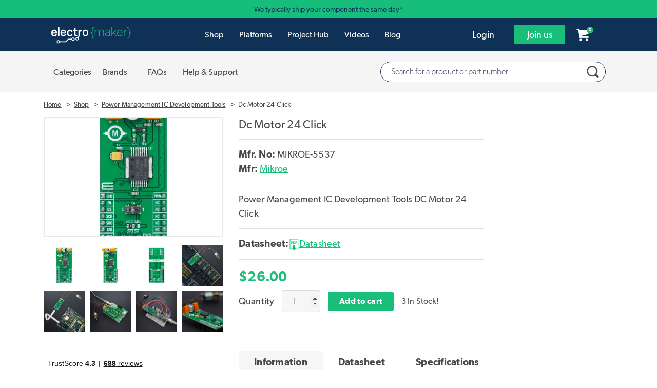

--- FILE ---
content_type: text/html; charset=UTF-8
request_url: https://www.electromaker.io/shop/product/dc-motor-24-click
body_size: 16433
content:
<!DOCTYPE html>
<html lang="en-US">
    <head><script>(function(w,i,g){w[g]=w[g]||[];if(typeof w[g].push=='function')w[g].push(i)})
(window,'AW-520477785','google_tags_first_party');</script><script async src="/l1sp/"></script>
			<script>
				window.dataLayer = window.dataLayer || [];
				function gtag(){dataLayer.push(arguments);}
				gtag('js', new Date());
				gtag('set', 'developer_id.dY2E1Nz', true);
				
			</script>
			
        <title>Dc Motor 24 Click - MIKROE-5537</title>
        <meta name="description" content="Power Management IC Development Tools DC Motor 24 Click">
        <meta charset="utf-8">
        <meta content="text/html; charset=UTF-8" name="Content-Type" />
        <meta http-equiv="X-UA-Compatible" content="IE=edge">
        <meta name="viewport" content="width=device-width, initial-scale=1">

        <link rel="icon" href="/favicon.ico" type="image/x-icon">
        <meta name="theme-color" content="#1EE494"/>

        <meta name="csrf-token" content="9fWR6Uk6f4rgNtEQwrQNq76bGIcQToa44M4CO5dT">

        <meta name="electromaker-shop-cart-id" content="prod_shop_cart_id_us_central">
        <meta name="electromaker-shop-cart-url" content="prod_shop_cart_url_us_central">


        <meta property="fb:app_id"             content="332067063970061" />
        <meta property="og:url"                content="https://www.electromaker.io/shop/product/dc-motor-24-click" />
        <meta property="og:type"               content="website" />
        <meta property="og:title"              content="Dc Motor 24 Click" />
        <meta property="og:description"        content="Power Management IC Development Tools DC Motor 24 Click" />
        <meta property="og:image"              content="https://www.electromaker.io/uploads/media-library/912530/dc-motor-24-click-product_images_additional-1.jpg" />

        <meta name="twitter:card" content="summary_large_image">
        <meta name="twitter:site" content="@ElectromakerIO">
        <meta name="twitter:creator" content="@ElectromakerIO">
        <meta name="twitter:title" content="Dc Motor 24 Click">
        <meta name="twitter:description" content="Power Management IC Development Tools DC Motor 24 Click">
        <meta name="twitter:image" content="https://www.electromaker.io/uploads/media-library/912530/dc-motor-24-click-product_images_additional-1.jpg">

        
        <script type="application/ld+json">
            {
                "@context": "http://schema.org",
                "@type": "Corporation",
                "name": "Electromaker",
                "description": "Join Electromaker.io for exciting DIY electronics, innovative maker projects, comprehensive tutorials, and insightful reviews. Connect, learn, and get inspired!",
                "image": "https://www.electromaker.io/images/base/Em-logo-square_400x400.jpg",
                "logo": "https://www.electromaker.io/images/base/Em-logo-square_400x400.jpg",
                "url": "https://www.electromaker.io/",
                "sameAs": ["https://twitter.com/ElectromakerIO","https://www.facebook.com/electromaker.io/","https://www.youtube.com/channel/UCiMO2NHYWNiVTzyGsPYn4DA"]
            }
        </script>

        <link rel="preconnect" href="https://www.google-analytics.com">
        <link rel="preconnect" href="https://www.googletagmanager.com">
        <link rel="preconnect" href="https://www.googletagmanager.com">

        <link rel="preload" as="font" href="/fonts/GibsonFont/Webfonts/gibson_light_macroman/gibson-light-webfont.woff2" type="font/woff2" crossorigin="anonymous">
        <link rel="preload" as="font" href="/fonts/GibsonFont/Webfonts/gibson_regular_macroman/gibson-regular-webfont.woff2" type="font/woff2" crossorigin="anonymous">
        <link rel="preload" as="font" href="/fonts/GibsonFont/Webfonts/gibson_semibold_macroman/gibson-semibold-webfont.woff2" type="font/woff2" crossorigin="anonymous">
        <link rel="preload" as="font" href="/fonts/fontawesome/fontawesome-webfont.woff" type="font/woff" crossorigin="anonymous">

        
        
        <!-- Google Tag Manager -->
<script type="4083c98d9dfbcff7f893cecf-text/javascript">(function(w,d,s,l,i){w[l]=w[l]||[];w[l].push({'gtm.start': new Date().getTime(),event:'gtm.js'});var f=d.getElementsByTagName(s)[0], j=d.createElement(s),dl=l!='dataLayer'?'&l='+l:'';j.async=true;j.src= 'https://www.googletagmanager.com/gtm.js?id='+i+dl;f.parentNode.insertBefore(j,f);})(window,document,'script','dataLayer','GTM-PKR7MGW');</script>
<!-- End Google Tag Manager -->

        <link href="https://www.electromaker.io/css/app.css?v=21-10-25-01" rel="stylesheet">

    
                    <script src="https://www.electromaker.io/js/em-libs.js?v=21-10-25-01" type="4083c98d9dfbcff7f893cecf-text/javascript"></script>
        
        <script type="4083c98d9dfbcff7f893cecf-text/javascript">
            window.csrf = "9fWR6Uk6f4rgNtEQwrQNq76bGIcQToa44M4CO5dT";

            
            var mainDomain = 'https://www.electromaker.io';
                            let recaptchaSiteKey = '6LfBLD0UAAAAACXnAxngdAikZfScYyqHopYmsyBe';
            
                    </script>

            <link href="https://www.electromaker.io/css/bootstrap-4-utils.css?v=21-10-25-01" rel="stylesheet">
    <link href="https://www.electromaker.io/css/shop/shop.css?v=21-10-25-01" rel="stylesheet">
    <link href="https://www.electromaker.io/css/shop/shop-product.css?v=21-10-25-01" rel="stylesheet">

    <link rel="canonical" href="https://www.electromaker.io/shop/product/dc-motor-24-click"/>

    
    <!-- TrustBox script -->
    <script type="4083c98d9dfbcff7f893cecf-text/javascript" src="//widget.trustpilot.com/bootstrap/v5/tp.widget.bootstrap.min.js" async></script>
    <!-- End TrustBox script -->

    <script type="application/ld+json">
    {
      "@context": "https://schema.org/",
      "@type": "Product",
      "name": "Dc Motor 24 Click",
      "brand": "Mikroe",
      "description": "Power Management IC Development Tools DC Motor 24 Click",
      "sku": "MIKROE-5537",
      "image": [
                 "https://www.electromaker.io/uploads/media-library/912530/dc-motor-24-click-product_images_additional-1.jpg" ,  "https://www.electromaker.io/uploads/media-library/912531/dc-motor-24-click-product_images_additional-2.jpg" ,  "https://www.electromaker.io/uploads/media-library/912532/dc-motor-24-click-product_images_additional-3.jpg" ,  "https://www.electromaker.io/uploads/media-library/912533/dc-motor-24-click-product_images_additional-4.jpg" ,  "https://www.electromaker.io/uploads/media-library/912534/dc-motor-24-click-product_images_additional-5.jpg" ,  "https://www.electromaker.io/uploads/media-library/912535/dc-motor-24-click-product_images_additional-6.jpg" ,  "https://www.electromaker.io/uploads/media-library/912536/dc-motor-24-click-product_images_additional-7.jpg" ,  "https://www.electromaker.io/uploads/media-library/912537/dc-motor-24-click-product_images_additional-8.jpg"        ],
        "offers": {
            "@type": "Offer",
            "availability": "InStock",
            "price": "26.00",
            "priceCurrency": "USD",
            "itemCondition": "NewCondition",
            "url": "https://www.electromaker.io/shop/product/dc-motor-24-click",
            "description": "Power Management IC Development Tools DC Motor 24 Click"
        }
    }
</script>
        <link href="https://www.electromaker.io/css/bootstrap-4-utils.css?v=21-10-25-01" rel="stylesheet">
        <script type="application/ld+json">{"@context":"https://schema.org","@type":"BreadcrumbList","itemListElement":[{"@type":"ListItem","position":1,"name":"Home","item":"https://www.electromaker.io"},{"@type":"ListItem","position":2,"name":"Shop","item":"https://www.electromaker.io"},{"@type":"ListItem","position":3,"name":"Power Management IC Development Tools","item":"https://www.electromaker.io/shop/product-category/power%20management%20ic%20development%20tools"},{"@type":"ListItem","position":4,"name":"Dc Motor 24 Click"}]}</script>
    </head>

    <body class="em-body shop-product-body  ">

                    
            <noscript><iframe src="https://www.googletagmanager.com/ns.html?id=GTM-TP25XN3" height="0" width="0" style="display:none;visibility:hidden"></iframe></noscript>
            
        
        <!-- Contact Modal -->
<div class="modal fade" id="contact-modal" tabindex="-1" role="dialog" aria-labelledby="contact-modalLabel" aria-hidden="true">
    <div class="modal-dialog modal-contact" role="document">
        <div class="modal-content">
            <div class="modal-header">

                <h2 class="modal-title pull-left" id="contact-modalLabel">Get in touch</h2>

                <button type="button" class="close" data-dismiss="modal" aria-label="Close">
                    <span aria-hidden="true"><img data-src="https://static-2.electromaker.io/images/buttons/close-btn.png" class="em-lazyload"></span>
                </button>

            </div>
            <div class="modal-body">
                <form id="contact-form" action="https://www.electromaker.io/contact" method="POST">

                    <input type="hidden" name="_token" value="9fWR6Uk6f4rgNtEQwrQNq76bGIcQToa44M4CO5dT">

                    <input id="contact-name" type="text" name="fullname" autocomplete="name" placeholder="Full name">
                    <span id="contact-name-helpblock" class="help-block hidden">
                        <strong></strong>
                    </span>
                   
                    <input id="contact-email" type="text" name="email" autocomplete="email" placeholder="Email">
                    <span id="contact-email-helpblock" class="help-block hidden">
                        <strong></strong>
                    </span>
                  
                    <textarea id="contact-message" name="message" rows="8" placeholder="Message"></textarea>
                    <span id="contact-message-helpblock" class="help-block hidden">
                        <strong></strong>
                    </span>

                    <select name="inquirytype" id="inquiry-type" class="contact-select mb-4">
                        <option value="question-order">Question about my order</option>
                        <option value="question-product">Question about a product</option>
                        <option value="question-placing-order">Question about placing an order</option>
                        <option value="question-tax-exempt-order">Question about a tax-exempt order</option>
                        <option value="question-other">Other</option>
                    </select>
                 
                    <div class="row">
                         <div class="col-md-6">
                                                              <div id="recaptcha-field--contact_modal"></div>
                                 <span id="contact-gcaptcha-helpblock" class="help-block hidden">
                                    <strong></strong>
                                </span>
                                                     </div>
                        <div class="col-md-6">
                            <button id="contact-email-btn" type="button" class="btn btn-success pull-right ladda-button" data-spinner-size="25" data-style="expand-right">Submit</button>
                        </div>
                    </div>
                </form> 
            </div>

        </div>
    </div>
</div>
        <!-- SignUp Modal -->
<div class="modal fade" id="signup-modal" tabindex="-1" role="dialog" aria-labelledby="signup-modalLabel" aria-hidden="true">
    <div class="modal-dialog modal-contact modal-register" role="document">
        <div class="modal-content">
            <div class="modal-body">

                <div class="container d-flex pr-0">
                    <div class="col-12 col-md-8 px-4 pr-5 py-5">
                            <div class="row">
                                <div class="col-md-12 col-10 no-padding-left margin-bottom row-header-container">
                                    <h2 class="modal-title pull-left" id="signup-modalLabel">Join the Electromaker community today!</h2>
                                </div>
                                <div class="col-2 hidden-lg hidden-md">
                                    <button type="button" class="close" data-dismiss="modal" aria-label="Close">
                                        <span aria-hidden="true"><img data-src="https://static-2.electromaker.io/images/buttons/close-btn.png" class="em-lazyload"></span>
                                    </button>
                                </div>
                            </div>

                                <form id="register-form" method="POST" action="https://www.electromaker.io/register">
                                    <input type="hidden" name="_token" value="9fWR6Uk6f4rgNtEQwrQNq76bGIcQToa44M4CO5dT">

                                    <div class="row">
                                        <div class="col-xs-12">
                                            <div class="form-group ">

                                                <label for="username" class="control-label form-label">Username</label>
                                                <input class="no-margin-bottom" id="register-username-field" autocomplete="nickname" type="text" name="username" value="" placeholder="Enter a username" required oninvalid="if (!window.__cfRLUnblockHandlers) return false; formValidationError()" data-cf-modified-4083c98d9dfbcff7f893cecf-="">

                                                <span id="register-username-helpblock" class="help-block hidden">
                                                    <strong></strong>
                                                </span>

                                            </div>
                                        </div>
                                    </div>

                                    <div class="row">
                                        <div class="col-xs-12">
                                            <div class="form-group ">

                                                <label for="email" class="control-label form-label">Email address</label>
                                                <input class="no-margin-bottom" id="register-email-field" autocomplete="email" type="email" name="email" value="" placeholder="Email address" required oninvalid="if (!window.__cfRLUnblockHandlers) return false; formValidationError()" data-cf-modified-4083c98d9dfbcff7f893cecf-="">

                                                <span id="register-email-helpblock" class="help-block hidden">
                                                    <strong></strong>
                                                </span>

                                            </div>
                                        </div>
                                    </div>

                                    <div class="row">
                                        <div class="col-sm-6 col-xs-12">
                                            <div class="form-group ">

                                                <label for="email" class="control-label form-label">Password</label>
                                                <input class="no-margin-bottom" id="register-password-field" type="password" autocomplete="off" name="password" placeholder="Password" required oninvalid="if (!window.__cfRLUnblockHandlers) return false; formValidationError()" data-cf-modified-4083c98d9dfbcff7f893cecf-="">

                                                <span id="register-password-helpblock" class="help-block hidden">
                                                    <strong></strong>
                                                </span>

                                            </div>
                                        </div>

                                        <div class="col-sm-6 col-xs-12">
                                            <div class="form-group">

                                                <label for="email" class="control-label form-label">Confirm Password</label>
                                                <input class="no-margin-bottom" id="register-password-confirm-field" type="password" autocomplete="off" name="password_confirmation" placeholder="Confirm password" required oninvalid="if (!window.__cfRLUnblockHandlers) return false; formValidationError()" data-cf-modified-4083c98d9dfbcff7f893cecf-="">

                                                <span id="register-password-confirm-helpblock" class="help-block hidden">
                                                    <strong></strong>
                                                </span>

                                            </div>
                                        </div>
                                    </div>

                                    <div class="row">
                                        <div class="col-xs-12">
                                            <label class="join-newsletter-label">Would you like to be signed up to the Electromaker newsletter?</label>
                                        </div>
                                        <span id="register-newsletter-helpbblock" class="help-block hidden">
                                            <strong></strong>
                                        </span>
                                    </div>
                                    <div class="row">
                                        <div class="col-xs-12">
                                            <label class="radio-inline">
                                                <span class="radio-inline-label">Yes</span>
                                                <input type="radio" value="1" name="signed_up_for_newsletter" required>
                                            </label>
                                            <label class="radio-inline">
                                                <span class="radio-inline-label">No</span>
                                                <input type="radio" value="0" name="signed_up_for_newsletter" required>
                                            </label>
                                        </div>
                                    </div>

                                                                            <br>
                                        <div class="row">
                                            <div class="col-xs-12">
                                                <div id="recaptcha-field--signup_modal" ></div>
                                                <span id="register-gcaptcha-helpblock" class="help-block hidden">
                                                    <strong>    </strong>
                                                </span>
                                            </div>
                                        </div>
                                        <br>
                                    
                                    <div class="row">
                                        <div class="col-xs-12">
                                            <button id="register-form-submit-btn" type="submit"  class="btn btn-success ladda-button" data-spinner-size="25" data-style="expand-right" data-size="l">
                                                Create Your Account
                                            </button>
                                        </div>
                                    </div>
                                    <div class="row">
                                        <div class="col-xs-12 member-link-text">
                                            <div class="pull-left">
                                                Already a member? <span class="electro-green"><a href="https://www.electromaker.io/login">Sign in</a></span>
                                            </div>
                                        </div>
                                    </div>
                                </form>
                                
                            </div>



                        <div class="d-none d-md-block col-md-4 social-sign-up-container pl-5 pr-5 py-5">
                            <div class="row">
                                <div class="col-xs-12 margin-bottom">
                                    <h3 class="social-login-label">Sign in with social media</h3>
                                </div>
                                <div class="col-xs-12">
                                    <a href="https://www.electromaker.io/login/facebook"
   class="btn btn-block btn-lg btn-social btn-facebook social-button"
   rel="nofollow"
   data-social-platform="Facebook"
   data-social-action="Register - Modal"
   data-login-from="Standard">
    <div class="social-login-icon pull-left">
        <img class="em-lazyload"
             data-src="https://static-3.electromaker.io/images/icons/ic-facebook-logo.png"
             data-srcset="https://static-3.electromaker.io/images/icons/ic-facebook-logo@2x.png 2x, https://static-3.electromaker.io/images/icons/ic-facebook-logo@3x.png 3x">
    </div>
    <div class="social-login-icon-text-separator pull-left"></div>
    <div class="social-login-text pull-left  center-text-content ">Facebook</div>
</a>                                </div>
                                <div class="col-xs-12">
                                    <a href="https://www.electromaker.io/login/google"
   class="btn btn-block btn-lg btn-social btn-google social-button"
   rel="nofollow"
   data-social-platform="Google"
   data-social-action="Register - Modal"
   data-login-from="Standard">
    <div class="social-login-icon pull-left">
        <img class="em-lazyload"
             data-src="https://static-3.electromaker.io/images/icons/ic-google-logo.png"
             data-srcset="https://static-3.electromaker.io/images/icons/ic-google-logo@2x.png 2x, https://static-3.electromaker.io/images/icons/ic-google-logo@3x.png 3x">
    </div>
    <div class="social-login-icon-text-separator pull-left"></div>
    <div class="social-login-text pull-left  center-text-content ">Google</div>
</a>                                </div>
                                <div class="col-xs-12">
                                    <a href="https://www.electromaker.io/login/twitter"
   class="btn btn-block btn-lg btn-social btn-twitter social-button"
   rel="nofollow"
   data-social-platform="Twitter"
   data-social-action="Register - Modal"
   data-login-from="Standard">
    <div class="social-login-icon pull-left">
        <img class="em-lazyload"
             data-src="https://static-3.electromaker.io/images/icons/ic-twitter-logo.png"
             data-srcset="https://static-3.electromaker.io/images/icons/ic-twitter-logo@2x.png 2x, https://static-3.electromaker.io/images/icons/ic-twitter-logo@3x.png 3x">
    </div>
    <div class="social-login-icon-text-separator pull-left"></div>
    <div class="social-login-text pull-left  center-text-content ">Twitter</div>
</a>                                </div>
                                <div class="col-xs-12">
                                    <a href="https://www.electromaker.io/login/github"
   class="btn btn-block btn-lg btn-social btn-github social-button"
   rel="nofollow"
   data-social-platform="GitHub"
   data-social-action="Register - Modal"
   data-login-from="Standard">
    <div class="social-login-icon pull-left">
        <img class="em-lazyload"
             data-src="https://static-3.electromaker.io/images/icons/ic-github-logo.png"
             data-srcset="https://static-3.electromaker.io/images/icons/ic-github-logo@2x.png 2x, https://static-3.electromaker.io/images/icons/ic-github-logo@3x.png 3x">
    </div>
    <div class="social-login-icon-text-separator pull-left"></div>
    <div class="social-login-text pull-left  center-text-content ">GitHub</div>
</a>                                </div>
                            </div>
                        </div>
                    </div>


                <div class="d-flex d-md-none container social-sign-up-container px-5 py-5">
                    <div class="row">
                        <div class="col-xs-12">
                            <div class="row">
                                <div class="col-xs-12 margin-bottom">
                                    <h3 class="social-login-label">Sign in with social media</h3>
                                </div>
                                <div class="col-xs-12">
                                    <a href="https://www.electromaker.io/login/facebook"
   class="btn btn-block btn-lg btn-social btn-facebook social-button"
   rel="nofollow"
   data-social-platform="Facebook"
   data-social-action="Register - Modal"
   data-login-from="Standard">
    <div class="social-login-icon pull-left">
        <img class="em-lazyload"
             data-src="https://static-3.electromaker.io/images/icons/ic-facebook-logo.png"
             data-srcset="https://static-3.electromaker.io/images/icons/ic-facebook-logo@2x.png 2x, https://static-3.electromaker.io/images/icons/ic-facebook-logo@3x.png 3x">
    </div>
    <div class="social-login-icon-text-separator pull-left"></div>
    <div class="social-login-text pull-left  center-text-content ">Facebook</div>
</a>                                </div>
                                <div class="col-xs-12">
                                    <a href="https://www.electromaker.io/login/google"
   class="btn btn-block btn-lg btn-social btn-google social-button"
   rel="nofollow"
   data-social-platform="Google"
   data-social-action="Register - Modal"
   data-login-from="Standard">
    <div class="social-login-icon pull-left">
        <img class="em-lazyload"
             data-src="https://static-3.electromaker.io/images/icons/ic-google-logo.png"
             data-srcset="https://static-3.electromaker.io/images/icons/ic-google-logo@2x.png 2x, https://static-3.electromaker.io/images/icons/ic-google-logo@3x.png 3x">
    </div>
    <div class="social-login-icon-text-separator pull-left"></div>
    <div class="social-login-text pull-left  center-text-content ">Google</div>
</a>                                </div>
                                <div class="col-xs-12">
                                    <a href="https://www.electromaker.io/login/twitter"
   class="btn btn-block btn-lg btn-social btn-twitter social-button"
   rel="nofollow"
   data-social-platform="Twitter"
   data-social-action="Register - Modal"
   data-login-from="Standard">
    <div class="social-login-icon pull-left">
        <img class="em-lazyload"
             data-src="https://static-3.electromaker.io/images/icons/ic-twitter-logo.png"
             data-srcset="https://static-3.electromaker.io/images/icons/ic-twitter-logo@2x.png 2x, https://static-3.electromaker.io/images/icons/ic-twitter-logo@3x.png 3x">
    </div>
    <div class="social-login-icon-text-separator pull-left"></div>
    <div class="social-login-text pull-left  center-text-content ">Twitter</div>
</a>                                </div>
                                <div class="col-xs-12">
                                    <a href="https://www.electromaker.io/login/github"
   class="btn btn-block btn-lg btn-social btn-github social-button"
   rel="nofollow"
   data-social-platform="GitHub"
   data-social-action="Register - Modal"
   data-login-from="Standard">
    <div class="social-login-icon pull-left">
        <img class="em-lazyload"
             data-src="https://static-3.electromaker.io/images/icons/ic-github-logo.png"
             data-srcset="https://static-3.electromaker.io/images/icons/ic-github-logo@2x.png 2x, https://static-3.electromaker.io/images/icons/ic-github-logo@3x.png 3x">
    </div>
    <div class="social-login-icon-text-separator pull-left"></div>
    <div class="social-login-text pull-left  center-text-content ">GitHub</div>
</a>                                </div>
                            </div>
                        </div>
                    </div>
                </div>

                
            </div>
        </div>
    </div>
</div>
        <!-- Login Modal -->
<div class="modal fade" id="login-modal" tabindex="-1" role="dialog" aria-labelledby="login-modalLabel"
     aria-hidden="true">
    <div class="modal-dialog modal-contact modal-login" role="document">
        <div class="modal-content">
            <div class="modal-body">

                <div class="container d-flex pr-0">
                    <div class="col-12 col-md-6 px-4 pr-5 py-5">
                        <div class="row">
                            <div class="col-md-12 col-10 no-padding-left margin-bottom row-header-container">
                                <h2 class="modal-title pull-left" id="login-modalLabel">Log in to your account</h2>
                            </div>
                            <div class="col-2 hidden-lg hidden-md">
                                <button type="button" class="close" data-dismiss="modal" aria-label="Close">
                                    <span aria-hidden="true"><img
                                                data-src="https://static-2.electromaker.io/images/buttons/close-btn.png"
                                                class="em-lazyload"></span>
                                </button>
                            </div>
                        </div>

                        <form id="login-form" method="POST" action="https://www.electromaker.io/login">

                            <div class="row">

                                <input type="hidden" name="_token" value="9fWR6Uk6f4rgNtEQwrQNq76bGIcQToa44M4CO5dT">

                                <input id="login-current-url" class="hidden" name="login-current-url"
                                       value="https://www.electromaker.io/shop/product/dc-motor-24-click">

                                <div class="col-xs-12">
                                    <div class="form-group ">

                                        <label for="email" class="control-label form-label">Email address</label>
                                        <input id="email-field" name="email" autocomplete="email" placeholder="Email address" value="" required oninvalid="if (!window.__cfRLUnblockHandlers) return false; formValidationError()" data-cf-modified-4083c98d9dfbcff7f893cecf-="">

                                        <span id="email-helpblock" class="help-block hidden">
                                                <strong class="error"></strong>
                                            </span>

                                    </div>
                                </div>

                                <div class="col-xs-12">
                                    <div class="form-group ">

                                        <label for="password" class="control-label form-label">Password</label>
                                        <input id="password-field" type="password" autocomplete="off" placeholder="Password" name="password" required oninvalid="if (!window.__cfRLUnblockHandlers) return false; formValidationError()" data-cf-modified-4083c98d9dfbcff7f893cecf-="">

                                        <span id="password-helpblock" class="help-block hidden">
                                                <strong class="error"></strong>
                                            </span>

                                    </div>
                                </div>
                            </div>

                            <div class="row">

                                <div class="col-xs-5 col-sm-4 col-md-5 col-lg-4 pl-4">
                                    <button type="submit"
                                            class="btn btn-success ladda-button "
                                            data-spinner-size="25" data-style="expand-right" data-size="l"><span
                                                class="ladda-label">Login</span></button>
                                </div>

                                <div class="col-xs-7 col-sm-8 col-md-7 col-lg-8 no-padding-right no-padding-left reset-password">
                                    <div class="pull-left">
                                        <a href="https://www.electromaker.io/password-reset/request">Forgotten password?</a>
                                    </div>
                                </div>

                            </div>

                            <div class="row">

                                <div class="col-xs-12 member-link">
                                    <div class="pull-left">Not a member yet? <span class="regular electro-green"><a
                                                    href="https://www.electromaker.io/register">Create an account</a></span></div>
                                </div>

                            </div>

                        </form>

                    </div>


                    <div class="d-none d-md-flex col-md-6 social-sign-up-container pl-5 pr-5 py-5">
                        <div class="row">
                            <div class="col-xs-12 margin-bottom">
                                <h3 class="social-login-label">Sign in with social media</h3>
                            </div>
                            <div class="col-xs-12">
                                <a href="https://www.electromaker.io/login/facebook?redirectTo=https%3A%2F%2Fwww.electromaker.io%2Fshop%2Fproduct%2Fdc-motor-24-click"
   class="btn btn-block btn-lg btn-social btn-facebook social-button"
   rel="nofollow"
   data-social-platform="Facebook"
   data-social-action="Login - Modal"
   data-login-from="Standard">
    <div class="social-login-icon pull-left">
        <img class="em-lazyload"
             data-src="https://static-3.electromaker.io/images/icons/ic-facebook-logo.png"
             data-srcset="https://static-3.electromaker.io/images/icons/ic-facebook-logo@2x.png 2x, https://static-3.electromaker.io/images/icons/ic-facebook-logo@3x.png 3x">
    </div>
    <div class="social-login-icon-text-separator pull-left"></div>
    <div class="social-login-text pull-left  center-text-content ">Facebook</div>
</a>                            </div>
                            <div class="col-xs-12">
                                <a href="https://www.electromaker.io/login/google?redirectTo=https%3A%2F%2Fwww.electromaker.io%2Fshop%2Fproduct%2Fdc-motor-24-click"
   class="btn btn-block btn-lg btn-social btn-google social-button"
   rel="nofollow"
   data-social-platform="Google"
   data-social-action="Login - Modal"
   data-login-from="Standard">
    <div class="social-login-icon pull-left">
        <img class="em-lazyload"
             data-src="https://static-3.electromaker.io/images/icons/ic-google-logo.png"
             data-srcset="https://static-3.electromaker.io/images/icons/ic-google-logo@2x.png 2x, https://static-3.electromaker.io/images/icons/ic-google-logo@3x.png 3x">
    </div>
    <div class="social-login-icon-text-separator pull-left"></div>
    <div class="social-login-text pull-left  center-text-content ">Google</div>
</a>                            </div>
                            <div class="col-xs-12">
                                <a href="https://www.electromaker.io/login/twitter?redirectTo=https%3A%2F%2Fwww.electromaker.io%2Fshop%2Fproduct%2Fdc-motor-24-click"
   class="btn btn-block btn-lg btn-social btn-twitter social-button"
   rel="nofollow"
   data-social-platform="Twitter"
   data-social-action="Login - Modal"
   data-login-from="Standard">
    <div class="social-login-icon pull-left">
        <img class="em-lazyload"
             data-src="https://static-3.electromaker.io/images/icons/ic-twitter-logo.png"
             data-srcset="https://static-3.electromaker.io/images/icons/ic-twitter-logo@2x.png 2x, https://static-3.electromaker.io/images/icons/ic-twitter-logo@3x.png 3x">
    </div>
    <div class="social-login-icon-text-separator pull-left"></div>
    <div class="social-login-text pull-left  center-text-content ">Twitter</div>
</a>                            </div>
                            <div class="col-xs-12">
                                <a href="https://www.electromaker.io/login/github?redirectTo=https%3A%2F%2Fwww.electromaker.io%2Fshop%2Fproduct%2Fdc-motor-24-click"
   class="btn btn-block btn-lg btn-social btn-github social-button"
   rel="nofollow"
   data-social-platform="GitHub"
   data-social-action="Login - Modal"
   data-login-from="Standard">
    <div class="social-login-icon pull-left">
        <img class="em-lazyload"
             data-src="https://static-3.electromaker.io/images/icons/ic-github-logo.png"
             data-srcset="https://static-3.electromaker.io/images/icons/ic-github-logo@2x.png 2x, https://static-3.electromaker.io/images/icons/ic-github-logo@3x.png 3x">
    </div>
    <div class="social-login-icon-text-separator pull-left"></div>
    <div class="social-login-text pull-left  center-text-content ">GitHub</div>
</a>                            </div>
                        </div>
                    </div>
                </div>


                <div class="d-flex d-md-none container social-sign-up-container px-5 py-5">
                    <div class="row">
                        <div class="col-xs-12">
                            <div class="row">
                                <div class="col-xs-12 margin-bottom">
                                    <h3 class="social-login-label">Sign in with social media</h3>
                                </div>
                                <div class="col-xs-12">
                                    <a href="https://www.electromaker.io/login/facebook?redirectTo=https%3A%2F%2Fwww.electromaker.io%2Fshop%2Fproduct%2Fdc-motor-24-click"
   class="btn btn-block btn-lg btn-social btn-facebook social-button"
   rel="nofollow"
   data-social-platform="Facebook"
   data-social-action="Login - Modal"
   data-login-from="Standard">
    <div class="social-login-icon pull-left">
        <img class="em-lazyload"
             data-src="https://static-3.electromaker.io/images/icons/ic-facebook-logo.png"
             data-srcset="https://static-3.electromaker.io/images/icons/ic-facebook-logo@2x.png 2x, https://static-3.electromaker.io/images/icons/ic-facebook-logo@3x.png 3x">
    </div>
    <div class="social-login-icon-text-separator pull-left"></div>
    <div class="social-login-text pull-left  center-text-content ">Facebook</div>
</a>                                </div>
                                <div class="col-xs-12">
                                    <a href="https://www.electromaker.io/login/google?redirectTo=https%3A%2F%2Fwww.electromaker.io%2Fshop%2Fproduct%2Fdc-motor-24-click"
   class="btn btn-block btn-lg btn-social btn-google social-button"
   rel="nofollow"
   data-social-platform="Google"
   data-social-action="Login - Modal"
   data-login-from="Standard">
    <div class="social-login-icon pull-left">
        <img class="em-lazyload"
             data-src="https://static-3.electromaker.io/images/icons/ic-google-logo.png"
             data-srcset="https://static-3.electromaker.io/images/icons/ic-google-logo@2x.png 2x, https://static-3.electromaker.io/images/icons/ic-google-logo@3x.png 3x">
    </div>
    <div class="social-login-icon-text-separator pull-left"></div>
    <div class="social-login-text pull-left  center-text-content ">Google</div>
</a>                                </div>
                                <div class="col-xs-12">
                                    <a href="https://www.electromaker.io/login/twitter?redirectTo=https%3A%2F%2Fwww.electromaker.io%2Fshop%2Fproduct%2Fdc-motor-24-click"
   class="btn btn-block btn-lg btn-social btn-twitter social-button"
   rel="nofollow"
   data-social-platform="Twitter"
   data-social-action="Login - Modal"
   data-login-from="Standard">
    <div class="social-login-icon pull-left">
        <img class="em-lazyload"
             data-src="https://static-3.electromaker.io/images/icons/ic-twitter-logo.png"
             data-srcset="https://static-3.electromaker.io/images/icons/ic-twitter-logo@2x.png 2x, https://static-3.electromaker.io/images/icons/ic-twitter-logo@3x.png 3x">
    </div>
    <div class="social-login-icon-text-separator pull-left"></div>
    <div class="social-login-text pull-left  center-text-content ">Twitter</div>
</a>                                </div>
                                <div class="col-xs-12">
                                    <a href="https://www.electromaker.io/login/github?redirectTo=https%3A%2F%2Fwww.electromaker.io%2Fshop%2Fproduct%2Fdc-motor-24-click"
   class="btn btn-block btn-lg btn-social btn-github social-button"
   rel="nofollow"
   data-social-platform="GitHub"
   data-social-action="Login - Modal"
   data-login-from="Standard">
    <div class="social-login-icon pull-left">
        <img class="em-lazyload"
             data-src="https://static-3.electromaker.io/images/icons/ic-github-logo.png"
             data-srcset="https://static-3.electromaker.io/images/icons/ic-github-logo@2x.png 2x, https://static-3.electromaker.io/images/icons/ic-github-logo@3x.png 3x">
    </div>
    <div class="social-login-icon-text-separator pull-left"></div>
    <div class="social-login-text pull-left  center-text-content ">GitHub</div>
</a>                                </div>
                            </div>
                        </div>
                    </div>
                </div>
            </div>
        </div>
    </div>
</div>


        <!-- Cookie Modal -->
<div class="modal fade" id="cookie-modal" tabindex="-1" role="dialog" aria-labelledby="cookie-modalLabel" aria-hidden="true">
    <div class="modal-dialog modal-cookie" role="document">
        <div class="modal-content">
            <div class="modal-header">
                <h2 class="modal-title pull-left" id="cookie-modalLabel">Cookie Policy</h2>
                <button type="button" class="close" data-dismiss="modal" aria-label="Close" title="Close">
                    <span aria-hidden="true"><img data-src="https://static-2.electromaker.io/images/buttons/close-btn.png" class="em-lazyload"></span>
                </button>
            </div>
            <div class="modal-body em-restyle">
                <h4>Privacy and Cookies</h4>
                <p>Cookies are tiny data files stored in your web browser when you visit a website. At www.electromaker.io we use cookies to personalise your experience and help us identify and resolve errors.</p>
                <p>The use of cookies and similar technologies have for some time been commonplace and cookies in particular are important in the provision of many online services. Using such technologies is not, therefore, prohibited by the Regulations but they do require that people are told about cookies and given the choice as to which of their online activities are monitored in this way. (Information Commissioners Office)</p>
                <h3>Our Cookies Policy</h3>
                <p>To make full use of www.electromaker.io, enjoy the personalised features and ensure the websites works to its full potential, your computer, tablet or mobile phone will need to accept cookies.</p>
                <p>Our cookies don’t store sensitive information such as your name, address or payment details: they simply hold information about how you use our site so we can improve your experience and resolve any errors.</p>
                <p>If you’d prefer to restrict, block or delete cookies from www.electromaker.io, or any other website, you can use your browser to do this. Each browser is different, so check the ‘Help’ menu of your particular browser (or your mobile phone’s handset manual) to learn how to change your cookie preferences.</p>
                <p>Here’s a list of the main cookies we use, and what we use them for:</p>
                <ul>
                    <li>Electromaker – Login session</li> 
                    <li>Google Analytics – Analytics</li>                 
                    <li>Twitter – Twitter Feed</li>
                </ul>
                <h3>Managing Cookies</h3>
                <p>Each web browser handles cookie management differently, please follow instructions for your chosen browser:</p>
                <ul>
                    <li><a href="https://support.google.com/chrome/bin/answer.py?hl=en&amp;answer=95647" target="_blank">Chrome</a></li>
                    <li><a href="http://support.mozilla.org/en-US/kb/cookies-information-websites-store-on-your-computer" target="_blank">Firefox</a></li>
                    <li><a href="http://windows.microsoft.com/en-GB/windows7/How-to-manage-cookies-in-Internet-Explorer-9" target="_blank">IE</a></li>
                    <li><a href="http://www.opera.com/browser/tutorials/security/privacy/" target="_blank">Opera</a></li>
                    <li><a href="http://support.apple.com/kb/PH5042" target="_blank">Safari</a></li>
                </ul>
            </div>
        </div>
    </div>
</div>
        <!-- Newsletter Modal -->
<div class="modal fade" id="newsletter-modal" tabindex="-1" role="dialog" aria-labelledby="newsletter-modalLabel" aria-hidden="true">
    <div class="modal-dialog modal-newsletter modal-lg" role="document">
        <div class="modal-content newsletter-subscribe-now">
            <div class="modal-header">
                
            </div>
            <div class="modal-body">
                <h2>Keep updated with all the cool stuff on Electromaker.io!</h2>
                <h3>Enjoy making stuff? So do we...join us!</h3>
                <form id="register-newsletter-form" class="form-horizontal" method="POST" action="https://www.electromaker.io/newsletter/signup">
                    <input type="hidden" name="_token" value="9fWR6Uk6f4rgNtEQwrQNq76bGIcQToa44M4CO5dT">

                    <div class="form-group ">

                        <div class="col-md-12">
                            <input id="register-newsletter-email-field" autocomplete="email" type="email" name="email" value="" placeholder="Email Address" required oninvalid="if (!window.__cfRLUnblockHandlers) return false; formValidationError()" data-cf-modified-4083c98d9dfbcff7f893cecf-="">


                            <span id="register-newsletter-email-helpblock" class="help-block hidden">
                                <strong></strong>
                            </span>

                        </div>
                    </div>
                                            <div class="row">
                            <div class="col-md-12 gcaptcha-container">
                                <div id="recaptcha-field--newsletter_modal"></div>
                                <span id="register-newsletter-gcaptcha-helpblock" class="help-block hidden">
                                    <strong>    </strong>
                                </span>
                            </div>
                        </div>
                        <br>
                                        <div class="row vertical-align modal-bottom">
                        <div class="col-md-4">
                            
                            <button id="register-newsletter-form-submit-btn"
                                    type="submit" class="btn btn-success ladda-button register-newsletter-form-submit-btn"
                                    data-position="bottom"
                                    data-spinner-size="25" data-style="expand-right"
                                    data-size="l"
                            >Subscribe Now!</button>
                        </div>
                    </div>
                </form>
                <p>Check out our <a target="_blank" href="https://www.electromaker.io/privacypolicy">Privacy Policy</a></p>
            </div>

        </div>
    </div>
</div>
<!-- Thanks Newsletter Modal -->
<div class="modal fade" id="thanks-newsletter-modal" tabindex="-1" role="dialog" aria-labelledby="thanks-newsletter-modalLabel" aria-hidden="true">
    <div class="modal-dialog modal-thanks-newsletter" role="document">
        <div class="modal-content">
            <div class="modal-header">
            </div>
            <div class="modal-body">
                <h2>You're subscribed!</h2>
                <div class="row">
                    <div class="col-md-12">
                        <p>Keep an eye on your inbox for a monthly roundup which includes all of the top content on Electromaker.io.</p>
                    </div>
                </div>
                <div class="row close-button-container">
                    <div class="col-md-12">
                        <button type="button" class="btn btn-primary close-modal" data-dismiss="modal" aria-label="Close">
                            Dismiss
                        </button>
                    </div>
                </div>
            </div>
        </div>
    </div>
</div>
        <div id="noty-holder" class="position-fixed"></div>

        <div class="container-fluid top-nav-strip">
    <div class="row h-100">
        <div class="col-12 text-center align-self-center">
            <a href="https://www.electromaker.io/shop/faq">
                We typically ship your component the same day*
            </a>
        </div>
    </div>
</div>
        <div id="topNavBar" class="top-nav-bar-container">

            
            <div class="em-navbar navbar p-0">


    <span id="vue-canvas-shop-cart" class="container-fluid shop-shopping-cart-container position-fixed p-0"
      get-cart-url="https://www.electromaker.io/cart/frontend/get/contents"
      add-to-cart-url="https://www.electromaker.io/cart/frontend/add/item"
      delete-cart-item-url="https://www.electromaker.io/cart/frontend/delete/item"

>
    <shop-cart></shop-cart>
</span>

<script src="https://www.electromaker.io/js/em-pages/components/shop-cart.js?v=21-10-25-01" type="4083c98d9dfbcff7f893cecf-text/javascript"></script>
    <span class="navbar-arrow d-none"></span>

    <div class="navbar-collapse bg-white collapse p-0 nav-mobile-menu" id="navbarHeader" >
    <div class="container">
                    <div class="row py-4">
                <div class="col-6 pl-5 pr-2">
                    <button type="button" data-toggle="modal" data-target="#signup-modal" class="em-btn em-btn-white-wide border-green font-size-17 w-100 font-gibson-regular" data-login-from="Navigation Bar" title="Join Us">Join Us</button>
                </div>
                <div class="col-6 pl-2 pr-5">
                    <button type="button" data-toggle="modal" data-toggle="modal" data-target="#login-modal" class="em-btn em-btn-white-wide border-green font-size-17 w-100 font-gibson-regular" title="Login">Login</button>
                </div>
            </div>
    </div>
    <div class="container-fluid p-0 d-block">
        <hr class="mb-0">
    </div>
    <div class="container pb-15px">
                <div class="row nav-mobile-menu-links-controller w-100">
            <div class="col-12 pl-0">
                <h3 class="font-size-xs-20 font-size-18 font-gibson-semibold mt-0 pt-25px pb-10px mb-0">
                    Shop
                    <span class="fa fa-plus pull-right mr-3"></span>
                </h3>
            </div>
        </div>
        <div class="nav-mobile-menu-links-list folded">
            <a href="https://www.electromaker.io" class="line-height-1-5">
                <div class="row pb-3">

                    <div class="col-10 font-size-xs-19 font-size-16 font-gibson-regular pl-5">
                        Shop home
                    </div>
                    <div class="col-2">
                        <img src="https://www.electromaker.io/images/base/green-right-carat.png"

                             srcset="https://www.electromaker.io/images/base/green-right-carat@2x.png 2x,

                                                    https://www.electromaker.io/images/base/green-right-carat@3x.png 3x"

                             class="navbar-green-right-carat">
                    </div>

                </div>
            </a>
            <a href="https://www.electromaker.io/shop/category/single-board-computers" class="line-height-1-5">
                <div class="row pb-3">

                    <div class="col-10 font-size-xs-19 font-size-16 font-gibson-regular pl-5">
                        Single Board Computers
                    </div>
                    <div class="col-2">
                        <img src="https://www.electromaker.io/images/base/green-right-carat.png"

                             srcset="https://www.electromaker.io/images/base/green-right-carat@2x.png 2x,

                                                    https://www.electromaker.io/images/base/green-right-carat@3x.png 3x"

                             class="navbar-green-right-carat">
                    </div>

                </div>
            </a>
            <a href="https://www.electromaker.io/shop/category/sensors" class="line-height-1-5">
                <div class="row pb-3">
                    <div class="col-10 font-size-xs-19 font-size-16 font-gibson-regular pl-5">
                        Sensors
                    </div>
                    <div class="col-2">
                        <img src="https://www.electromaker.io/images/base/green-right-carat.png"

                             srcset="https://www.electromaker.io/images/base/green-right-carat@2x.png 2x,

                                                https://www.electromaker.io/images/base/green-right-carat@3x.png 3x"

                             class="navbar-green-right-carat">
                    </div>
                </div>
            </a>
            <a href="https://www.electromaker.io/shop/category/robotics" class="line-height-1-5">
                <div class="row pb-3">
                    <div class="col-10 font-size-xs-19 font-size-16 font-gibson-regular pl-5">
                        Robotics
                    </div>
                    <div class="col-2">
                        <img src="https://www.electromaker.io/images/base/green-right-carat.png"

                             srcset="https://www.electromaker.io/images/base/green-right-carat@2x.png 2x,

                                                https://www.electromaker.io/images/base/green-right-carat@3x.png 3x"

                             class="navbar-green-right-carat">
                    </div>
                </div>
            </a>
            <a href="https://www.electromaker.io/shop/category/3d-printing" class="line-height-1-5">
                <div class="row pb-3">
                    <div class="col-10 font-size-xs-19 font-size-16 font-gibson-regular pl-5">
                        3D Printing
                    </div>
                    <div class="col-2">
                        <img src="https://www.electromaker.io/images/base/green-right-carat.png"

                             srcset="https://www.electromaker.io/images/base/green-right-carat@2x.png 2x,

                                                https://www.electromaker.io/images/base/green-right-carat@3x.png 3x"

                             class="navbar-green-right-carat">
                    </div>
                </div>
            </a>
            <a href="https://www.electromaker.io/shop/category/development-kits" class="line-height-1-5">
                <div class="row pb-3">
                    <div class="col-10 font-size-xs-19 font-size-16 font-gibson-regular pl-5">
                        Development Kits
                    </div>
                    <div class="col-2">
                        <img src="https://www.electromaker.io/images/base/green-right-carat.png"

                             srcset="https://www.electromaker.io/images/base/green-right-carat@2x.png 2x,

                                                https://www.electromaker.io/images/base/green-right-carat@3x.png 3x"

                             class="navbar-green-right-carat">
                    </div>
                </div>
            </a>
            <a href="https://www.electromaker.io/shop/category/internet-of-things" class="line-height-1-5">
                <div class="row pb-3">
                    <div class="col-10 font-size-xs-19 font-size-16 font-gibson-regular pl-5">
                        Internet of Things
                    </div>
                    <div class="col-2">
                        <img src="https://www.electromaker.io/images/base/green-right-carat.png"

                             srcset="https://www.electromaker.io/images/base/green-right-carat@2x.png 2x,

                                                https://www.electromaker.io/images/base/green-right-carat@3x.png 3x"

                             class="navbar-green-right-carat">
                    </div>
                </div>
            </a>
            <a href="https://www.electromaker.io/shop/category/accessories" class="line-height-1-5">
                <div class="row pb-3">
                    <div class="col-10 font-size-xs-19 font-size-16 font-gibson-regular pl-5">
                        Accessories
                    </div>
                    <div class="col-2">
                        <img src="https://www.electromaker.io/images/base/green-right-carat.png"

                             srcset="https://www.electromaker.io/images/base/green-right-carat@2x.png 2x,

                                                https://www.electromaker.io/images/base/green-right-carat@3x.png 3x"

                             class="navbar-green-right-carat">
                    </div>
                </div>
            </a>
            <a href="https://www.electromaker.io/shop/categories" class="line-height-1-5">
                <div class="row pb-3">
                    <div class="col-10 font-size-xs-19 font-size-16 font-gibson-regular pl-5">
                        View All Categories
                    </div>
                    <div class="col-2">
                        <img src="https://www.electromaker.io/images/base/green-right-carat.png"

                             srcset="https://www.electromaker.io/images/base/green-right-carat@2x.png 2x,

                                                https://www.electromaker.io/images/base/green-right-carat@3x.png 3x"

                             class="navbar-green-right-carat">
                    </div>
                </div>
            </a>
            <a href="https://www.electromaker.io/shop/suppliers" class="line-height-1-5">
                <div class="row pb-3">
                    <div class="col-10 font-size-xs-19 font-size-16 font-gibson-regular pl-5">
                        View All Brands
                    </div>
                    <div class="col-2">
                        <img src="https://www.electromaker.io/images/base/green-right-carat.png"

                             srcset="https://www.electromaker.io/images/base/green-right-carat@2x.png 2x,

                                                https://www.electromaker.io/images/base/green-right-carat@3x.png 3x"

                             class="navbar-green-right-carat">
                    </div>
                </div>
            </a>
        </div>
    </div>
    <div class="container-fluid p-0 d-block">
        <hr class="nav-mobile-menu-hr">
    </div>
    <div class="container pb-15px">
        <div class="row nav-mobile-menu-links-controller w-100">
            <div class="col-12 pl-0">
                <h3 class="font-size-xs-20 font-size-18 font-gibson-semibold mt-0 pt-25px pb-10px mb-0">
                    Project Hub
                    <span class="fa fa-plus pull-right mr-3"></span>
                </h3>
            </div>
        </div>
        <div class="nav-mobile-menu-links-list folded">
            <a href="https://www.electromaker.io/project/new" class="line-height-1-5">
                <div class="row pb-3">
                    <div class="col-10 font-size-xs-19 font-size-16 font-gibson-regular pl-5">
                        Upload project
                    </div>
                    <div class="col-2">
                        <img src="https://www.electromaker.io/images/base/green-right-carat.png"

                             srcset="https://www.electromaker.io/images/base/green-right-carat@2x.png 2x,

                                                https://www.electromaker.io/images/base/green-right-carat@3x.png 3x"

                             class="navbar-green-right-carat">
                    </div>
                </div>
            </a>
            <a href="https://www.electromaker.io/projects" class="line-height-1-5">
                <div class="row pb-3">
                    <div class="col-10 font-size-xs-19 font-size-16 font-gibson-regular pl-5">
                        Projects Hub
                    </div>
                    <div class="col-2">
                        <img src="https://www.electromaker.io/images/base/green-right-carat.png"

                             srcset="https://www.electromaker.io/images/base/green-right-carat@2x.png 2x,

                                                https://www.electromaker.io/images/base/green-right-carat@3x.png 3x"

                             class="navbar-green-right-carat">
                    </div>
                </div>
            </a>
            <a href="https://discord.gg/w8d7mkCkxj" class="line-height-1-5">
                <div class="row pb-3">
                    <div class="col-10 font-size-xs-19 font-size-16 font-gibson-regular pl-5">
                        Discord
                    </div>
                    <div class="col-2">
                        <img src="https://www.electromaker.io/images/base/green-right-carat.png"

                             srcset="https://www.electromaker.io/images/base/green-right-carat@2x.png 2x,

                                                https://www.electromaker.io/images/base/green-right-carat@3x.png 3x"

                             class="navbar-green-right-carat">
                    </div>
                </div>
            </a>
        </div>
    </div>
    <div class="container-fluid p-0 d-block">
        <hr class="nav-mobile-menu-hr">
    </div>
    <div class="container pb-15px">
        <div class="row nav-mobile-menu-links-controller w-100">
            <div class="col-12 pl-0">
                <h3 class="font-size-xs-20 font-size-18 font-gibson-semibold mt-0 pt-25px pb-10px mb-0">
                    Video
                    <span class="fa fa-plus pull-right mr-3"></span>
                </h3>
            </div>
        </div>
        <div class="nav-mobile-menu-links-list folded">
            <a href="https://www.electromaker.io/blog/tag/potw" class="line-height-1-5">
                <div class="row pb-3">
                    <div class="col-10 font-size-xs-19 font-size-16 font-gibson-regular pl-5">
                        Product of the Week
                    </div>
                    <div class="col-2">
                        <img src="https://www.electromaker.io/images/base/green-right-carat.png"

                             srcset="https://www.electromaker.io/images/base/green-right-carat@2x.png 2x,

                                                https://www.electromaker.io/images/base/green-right-carat@3x.png 3x"

                             class="navbar-green-right-carat">
                    </div>
                </div>
            </a>
            <a href="https://www.electromaker.io/blog/tag/educator" class="line-height-1-5">
                <div class="row pb-3">
                    <div class="col-10 font-size-xs-19 font-size-16 font-gibson-regular pl-5">
                        Electromaker Educator
                    </div>
                    <div class="col-2">
                        <img src="https://www.electromaker.io/images/base/green-right-carat.png"

                             srcset="https://www.electromaker.io/images/base/green-right-carat@2x.png 2x,

                                                    https://www.electromaker.io/images/base/green-right-carat@3x.png 3x"

                             class="navbar-green-right-carat">
                    </div>
                </div>
            </a>

            <a href="https://www.youtube.com/channel/UCiMO2NHYWNiVTzyGsPYn4DA" target="_blank" class="line-height-1-5">
                <div class="row pb-3">
                    <div class="col-10 font-size-xs-19 font-size-16 font-gibson-regular pl-5">
                        The Electromaker Show
                    </div>
                    <div class="col-2">
                        <img src="https://www.electromaker.io/images/base/green-right-carat.png"

                             srcset="https://www.electromaker.io/images/base/green-right-carat@2x.png 2x,

                                                    https://www.electromaker.io/images/base/green-right-carat@3x.png 3x"

                             class="navbar-green-right-carat">
                    </div>
                </div>
            </a>
            <a href="/blog/article/the-electromaker-show-podcast" target="_blank" class="line-height-1-5">
                <div class="row pb-3">
                    <div class="col-10 font-size-xs-19 font-size-16 font-gibson-regular pl-5">
                        The Electromaker Podcast
                    </div>
                    <div class="col-2">
                        <img src="https://www.electromaker.io/images/base/green-right-carat.png"

                             srcset="https://www.electromaker.io/images/base/green-right-carat@2x.png 2x,

                                                    https://www.electromaker.io/images/base/green-right-carat@3x.png 3x"

                             class="navbar-green-right-carat">
                    </div>
                </div>
            </a>

        </div>
    </div>
    <div class="container-fluid p-0 d-block">
        <hr class="nav-mobile-menu-hr">
    </div>
    <div class="container pb-15px">
        <div class="row nav-mobile-menu-links-controller w-100">
            <div class="col-12 pl-4">
                <a href="https://www.electromaker.io/blog" class="line-height-1-5">
                    <h3 class="font-size-xs-20 font-size-18 font-gibson-semibold mt-0 pt-25px pb-10px mb-0">
                        Blog
                    </h3>
                </a>
            </div>
        </div>

    </div>
    <div class="container-fluid p-0 d-block">
        <hr class="nav-mobile-menu-hr">
    </div>
    <div class="container pt-25px pb-25px">
        <a href="https://www.electromaker.io/featured-platforms" class="line-height-1-5 w-100">
            <div class="row pb-3">
                <div class="col-10 font-size-xs-19 font-size-16 font-gibson-regular pl-5">
                    Featured Platforms
                </div>
                <div class="col-2">
                    <img src="https://www.electromaker.io/images/base/green-right-carat.png"

                         srcset="https://www.electromaker.io/images/base/green-right-carat@2x.png 2x,

                                            https://www.electromaker.io/images/base/green-right-carat@3x.png 3x"

                         class="navbar-green-right-carat">
                </div>
            </div>
        </a>
        <a href="https://www.electromaker.io/contest" class="line-height-1-5 w-100">
            <div class="row pb-3">
                <div class="col-10 font-size-xs-19 font-size-16 font-gibson-regular pl-5">
                    Contests
                </div>
                <div class="col-2">
                    <img src="https://www.electromaker.io/images/base/green-right-carat.png"

                         srcset="https://www.electromaker.io/images/base/green-right-carat@2x.png 2x,

                                            https://www.electromaker.io/images/base/green-right-carat@3x.png 3x"

                         class="navbar-green-right-carat">
                </div>
            </div>
        </a>
        <a href="#" data-toggle="modal" data-target="#contact-modal" class="line-height-1-5 focus-none w-100">
            <div class="row pb-3">
                <div class="col-10 font-size-xs-19 font-size-16 font-gibson-regular pl-5">
                    Contact
                </div>
                <div class="col-2">
                    <img src="https://www.electromaker.io/images/base/green-right-carat.png"

                         srcset="https://www.electromaker.io/images/base/green-right-carat@2x.png 2x,

                                            https://www.electromaker.io/images/base/green-right-carat@3x.png 3x"

                         class="navbar-green-right-carat">
                </div>
            </div>
        </a>
    </div>

</div>
    <div class="container-fluid navbar-outer navbar-dark nav-bar-bg-dark shadow-sm text-white  ">
        <div class="container">
            <div class="row w-100 ">

                <div class="col-5 col-lg-2">
                    <a href="https://www.electromaker.io">
                        <img src="https://www.electromaker.io/images/base/electromaker-logo.svg" class="electromaker-logo">
                    </a>
                </div>

                
                <div class="col-6 my-auto font-size-16 d-none d-lg-flex justify-content-end">
                    <div class="container p-0">
                        <div class="row w-100 justify-content-end">
                            <div class="col-auto text-center navbar-btn">
                                <a href="https://www.electromaker.io">
                                    Shop
                                </a>
                            </div>
                            <div class="col-auto text-center navbar-btn">
                                <a href="https://www.electromaker.io/featured-platforms">
                                    Platforms
                                </a>
                            </div>
                            <div class="col-auto text-center navbar-btn">
                                <a href="https://www.electromaker.io/projects">
                                    Project Hub
                                </a>
                            </div>
                            <div class="col-auto  text-center navbar-btn dropdown-toggle">
                                <a href="https://www.electromaker.io" data-toggle="dropdown" aria-haspopup="true" aria-expanded="false">
                                    Videos
                                </a>
                                <div class="dropdown-menu main-menu menu-learn border-radius-0" aria-labelledby="dropdownMenuLink">
                                    <div class="container py-2">

                                        <div class="row mb-0 ">
                                            <div class="col-12 p-0 mb-0">
                                                <div class="container">
                                                    <a href="https://www.electromaker.io/blog/tag/potw" class="w-100 navbar-dropdown-menu-a">
                                                        <div class="row py-3 hover-electro-green m-0 ">
                                                            <div class="col-2 p-0">
                                                                <img src="https://www.electromaker.io/images/navbar/dev-kits-nav-icon.svg" class="navbar-category-icon">
                                                            </div>
                                                            <div class="col-10 p-0 pl-3">
                                                                <h4 class="font-size-18 font-gibson-semibold my-2">Product of the Week</h4>
                                                                <p class="font-size-15 mb-0 line-height-18">
                                                                    Discover something cool for your next hardware project.
                                                                </p>
                                                            </div>
                                                        </div>
                                                    </a>
                                                </div>
                                            </div>

                                            <div class="col-12  p-0">
                                                <div class="container">
                                                    <a href="https://www.electromaker.io/blog/tag/educator" class="w-100 navbar-dropdown-menu-a">
                                                        <div class="row py-3 hover-electro-green m-0 w-100">
                                                            <div class="col-2 p-0">
                                                                <img src="https://www.electromaker.io/images/navbar/educator-nav-icon.svg" class="navbar-category-icon">
                                                            </div>
                                                            <div class="col-10 p-0 pl-3">
                                                                <h4 class="font-size-18 font-gibson-semibold my-2">Electromaker Educator</h4>
                                                                <p class="font-size-15 mb-0 line-height-18">
                                                                    Allow our very own in-house electronics engineer extraordinaire teach you something new.
                                                                </p>
                                                            </div>
                                                        </div>
                                                    </a>
                                                </div>
                                            </div>


                                            <div class="col-12  p-0">
                                                <div class="container">
                                                    <a href="https://www.youtube.com/channel/UCiMO2NHYWNiVTzyGsPYn4DA" target="_blank" class="w-100 navbar-dropdown-menu-a">
                                                        <div class="row py-3 hover-electro-green m-0 w-100">
                                                            <div class="col-2 p-0">
                                                                <img src="https://www.electromaker.io/images/navbar/latest-nav-icon.svg" class="navbar-category-icon">
                                                            </div>
                                                            <div class="col-10 p-0 pl-3">
                                                                <h4 class="font-size-18 font-gibson-semibold my-2">The Electromaker Show</h4>
                                                                <p class="font-size-15 mb-0 line-height-18">
                                                                    Watch our weekly YouTube show hosted by Ian Buckley.
                                                                </p>
                                                            </div>
                                                        </div>
                                                    </a>
                                                </div>
                                            </div>



                                            <div class="col-12 p-0 mb-0">
                                                <div class="container">
                                                    <a href="/blog/article/the-electromaker-show-podcast" class="w-100 navbar-dropdown-menu-a">
                                                        <div class="row py-3 hover-electro-green m-0 ">
                                                            <div class="col-2 p-0">
                                                                <img src="https://www.electromaker.io/images/navbar/sensors-nav-icon.svg" class="navbar-category-icon">
                                                            </div>
                                                            <div class="col-10 p-0 pl-3">
                                                                <h4 class="font-size-18 font-gibson-semibold my-2">The Electromaker Podcast</h4>
                                                                <p class="font-size-15 mb-0 line-height-18">
                                                                    Listen to the Electromaker Show on the go!
                                                                </p>
                                                            </div>
                                                        </div>
                                                    </a>
                                                </div>
                                            </div>

                                        </div>

                                    </div>
                                </div>
                            </div>
                            <div class="col-auto text-center navbar-btn">
                                <a href="https://www.electromaker.io/blog">
                                    Blog
                                </a>
                            </div>
                        </div>
                    </div>
                </div>
                


                
                <div class="col-7 col-lg-4">

                    
                        <div class="col-12">
                            <div class="row w-100   justify-content-end">



                                <div class="p-0 d-none d-lg-flex justify-content-center align-self-center nav-login-btn-container">
                                    <div class="row font-size-18 font-gibson-regular font-white pointer-hover" data-toggle="modal" data-target="#login-modal" data-login-from="Navigation Bar">
                                        Login
                                    </div>
                                </div>

                                <div class="pl-34px d-none d-lg-flex  align-self-center ">
                                    <btn class="em-btn em-btn--green-flat font-size-18 font-gibson-regular pointer-hover join-us-btn-top" data-toggle="modal" data-target="#signup-modal" data-login-from="Navigation Bar" title="Join Us">
                                        Join us
                                    </btn>
                                </div>

                                                                <div class="pl-22px d-flex justify-content-center align-self-center cart-nav-item">
                                    <a href="https://www.electromaker.io" title="Cart" class="cart-offset shop-cart-link-a">
                                        <img src="https://www.electromaker.io/images/base/navbar-cart.png"
                                             srcset="https://www.electromaker.io/images/base/navbar-cart@2x.png 2x, https://www.electromaker.io/images/base/navbar-cart@3x.png 3x"
                                             class="navbar-icon navbar-cart-icon-img">

                                        <span id="nav-cart-qty-span" class="cart-qty navbar-cart-icon-img">0</span>
                                    </a>

                                </div>
                                
                                
                                <div class="d-flex d-lg-none justify-content-end pl-4">

                                    <button class="navbar-toggler collapsed pr-0" type="button" data-toggle="collapse"
                                            data-target="#navbarHeader" aria-controls="navbarHeader" aria-expanded="false"
                                            aria-label="Toggle navigation">
                                        <span class="navbar-toggler-icon"></span>
                                    </button>
                                </div>
                                


                            </div>


                        </div>

                    
                </div>
                

            </div>
        </div>
    </div>
                <div class="container-fluid navbar-second-row-container-fluid">
            <div class="container navbar-second-row">
                <div class="row w-100 align-items-center">

                    <div class="col-lg-6 d-none d-lg-block">
                        <div class="container justify-content-start">
                            <div class="row w-100 font-size-16">
                                <div class="col-2 p-0 text-center">
                                    <a href="https://www.electromaker.io/shop/categories">
                                        Categories
                                    </a>
                                </div>
                                <div class="col-2 p-0 text-center">
                                    <a href="https://www.electromaker.io/shop/suppliers">
                                        Brands
                                    </a>
                                </div>
                                <div class="col-2 p-0 text-center">
                                    <a href="https://www.electromaker.io/shop/faq">
                                        FAQs
                                    </a>
                                </div>
                                <div class="col-3 p-0 text-center">
                                    <a href="#" data-toggle="modal" data-target="#contact-modal">
                                        Help & Support
                                    </a>
                                </div>
                            </div>
                        </div>
                    </div>
                    <div class="col-12 col-lg-6 text-right">

                        <form id="search-box-form" class="w-100" action="https://www.electromaker.io/shop/search" method="POST">
                            <input type="hidden" name="_token" value="9fWR6Uk6f4rgNtEQwrQNq76bGIcQToa44M4CO5dT">
                            <input class="search-bar-wide shop-search-box my-auto" name="search" required="required" type="text"
                                   placeholder="Search for a product or part number" value="">

                            <img class="shop-search-box-icon pointer-hover mt-3 d-inline-block" type="button" src="https://www.electromaker.io/images/shop/homepage/magnifying-glass-icon.png" alt="Magnifying glass icon">


                        </form>


                    </div>

                </div>
            </div>
        </div>
    

</div>


                    </div>


        

        <div class="main-site-background container-fluid px-0 pb-0 " id="vue-canvas">

            

    <div class="container shop-breadcrumbs-container em-restyle">
        <div class="row">
            <div class="col-12 shop-product-breadcrumbs">
                <div class="em-restyle  pt-4 pb-4   ">
        <div class="em-breadcrumbs em-breadcrumbs--green">
            <div class="container">
                <ul>
                                            <li>
                                                            <a href="https://www.electromaker.io" title="Home">Home</a>
                                                    </li>
                                            <li>
                                                            <a href="https://www.electromaker.io" title="Shop">Shop</a>
                                                    </li>
                                            <li>
                                                            <a href="https://www.electromaker.io/shop/product-category/power%20management%20ic%20development%20tools" title="Power Management IC Development Tools">Power Management IC Development Tools</a>
                                                    </li>
                                            <li>
                                                            Dc Motor 24 Click
                                                    </li>
                                    </ul>
            </div>
        </div>
    </div>

            </div>
        </div>
    </div>

    <span id="vue-canvas-legacy"
          shop-product-prop='{"id":246534,"name":"Dc Motor 24 Click","description_updated":0,"url_title":"dc-motor-24-click","edited_description":null,"electromaker_item":{"id":246888,"uuid":"d3e8bf50-b95e-4e99-ad5f-a25fac717710","mouser_no":"932-MIKROE-5537","name":"Dc Motor 24 Click","description":"Power Management IC Development Tools DC Motor 24 Click","category":"Power Management IC Development Tools","subcategory":"Engineering Tools","type":"Power Management IC Development Tools","url":"https:\/\/www.mouser.com\/ProductDetail\/Mikroe\/MIKROE-5537?qs=ulEaXIWI0c9ChqpGdwkb%2bQ%3d%3d","image":"https:\/\/www.mouser.com\/Images\/mikroelektronika\/images\/MIKROE-5537_SPL.jpg","to_be_indexed":1,"index_weight":0,"auto_weight":0,"created_at":"2023-11-15T01:58:18.000000Z","updated_at":"2024-01-10T23:53:48.000000Z","sources":[{"id":375692,"electromaker_item_id":246888,"source_id":375497,"source_type":"App\\FeedItem","relevance":"primary","created_at":"2023-11-15T01:58:18.000000Z","updated_at":"2023-11-15T01:58:18.000000Z","sourceable":{"id":375497,"hash":"25cce69eecc1d1980732c0add3a09e0e4c79af7d0abb00a7d18f877ba3f76082afa6be24c2557696641c0de335d78f76af622fa759c1c332c4f2e4d1b8c65901","feed":"Mouser","feed_reference":"932-MIKROE-5537","name":"DC Motor 24 Click","supplier":"Mikroe","image":"https:\/\/www.mouser.com\/Images\/mikroelektronika\/images\/MIKROE-5537_SPL.jpg","url":"https:\/\/www.mouser.com\/ProductDetail\/Mikroe\/MIKROE-5537?qs=ulEaXIWI0c9ChqpGdwkb%2bQ%3d%3d","manufacturer_part_number":"MIKROE-5537","distributor":"Mouser Electronics","distributor_reference":"mikroe-MIKROE-5537","category":"Power Management IC Development Tools","product_category":"Power Management IC Development Tools","subcategory":"Engineering Tools","type":"Power Management IC Development Tools","full_description":"Power Management IC Development Tools DC Motor 24 Click","updated_in_last_import":0,"ignore_3pl":false,"data_sheet":"https:\/\/www.mouser.com\/datasheet\/2\/272\/DC_Motor_24_Click-3177294.pdf","availability":"3 In Stock","currency":"USD","price_qty_1":"26.00","price_qty_10":null,"price_qty_25":null,"price_qty_50":null,"price_qty_100":null,"price_qty_250":null,"price_qty_500":null,"price_qty_1000":null,"created_at":"2023-11-15T01:58:18.000000Z","updated_at":"2026-01-21T10:57:18.000000Z","deleted_at":null}}]},"shop_supplier":{"id":39,"name":"Mikroe","title":"Electromaker Store:  Mikroe - wide range of development tools and compilers for various microcontroller families.","url_title":"mikroe","description":"Mikroe is a renowned producer of a wide range of development tools and compilers for various microcontroller families.","enabled":1,"slider_order":null,"slider_enabled_shop":0,"menu_enabled":1,"menu_order":0,"slider_enabled":0,"created_at":"2020-04-01T09:50:26.000000Z","updated_at":"2024-03-19T14:53:24.000000Z"},"feed_item":{"id":375497,"hash":"25cce69eecc1d1980732c0add3a09e0e4c79af7d0abb00a7d18f877ba3f76082afa6be24c2557696641c0de335d78f76af622fa759c1c332c4f2e4d1b8c65901","feed":"Mouser","feed_reference":"932-MIKROE-5537","name":"DC Motor 24 Click","supplier":"Mikroe","image":"https:\/\/www.mouser.com\/Images\/mikroelektronika\/images\/MIKROE-5537_SPL.jpg","url":"https:\/\/www.mouser.com\/ProductDetail\/Mikroe\/MIKROE-5537?qs=ulEaXIWI0c9ChqpGdwkb%2bQ%3d%3d","manufacturer_part_number":"MIKROE-5537","distributor":"Mouser Electronics","distributor_reference":"mikroe-MIKROE-5537","category":"Power Management IC Development Tools","product_category":"Power Management IC Development Tools","subcategory":"Engineering Tools","type":"Power Management IC Development Tools","full_description":"Power Management IC Development Tools DC Motor 24 Click","updated_in_last_import":0,"ignore_3pl":false,"data_sheet":"https:\/\/www.mouser.com\/datasheet\/2\/272\/DC_Motor_24_Click-3177294.pdf","availability":"3 In Stock","currency":"USD","price_qty_1":"26.00","price_qty_10":null,"price_qty_25":null,"price_qty_50":null,"price_qty_100":null,"price_qty_250":null,"price_qty_500":null,"price_qty_1000":null,"created_at":"2023-11-15T01:58:18.000000Z","updated_at":"2026-01-21T10:57:18.000000Z","deleted_at":null},"source":{"id":375497,"hash":"25cce69eecc1d1980732c0add3a09e0e4c79af7d0abb00a7d18f877ba3f76082afa6be24c2557696641c0de335d78f76af622fa759c1c332c4f2e4d1b8c65901","feed":"Mouser","feed_reference":"932-MIKROE-5537","name":"DC Motor 24 Click","supplier":"Mikroe","image":"https:\/\/www.mouser.com\/Images\/mikroelektronika\/images\/MIKROE-5537_SPL.jpg","url":"https:\/\/www.mouser.com\/ProductDetail\/Mikroe\/MIKROE-5537?qs=ulEaXIWI0c9ChqpGdwkb%2bQ%3d%3d","manufacturer_part_number":"MIKROE-5537","distributor":"Mouser Electronics","distributor_reference":"mikroe-MIKROE-5537","category":"Power Management IC Development Tools","product_category":"Power Management IC Development Tools","subcategory":"Engineering Tools","type":"Power Management IC Development Tools","full_description":"Power Management IC Development Tools DC Motor 24 Click","updated_in_last_import":0,"ignore_3pl":false,"data_sheet":"https:\/\/www.mouser.com\/datasheet\/2\/272\/DC_Motor_24_Click-3177294.pdf","availability":"3 In Stock","currency":"USD","price_qty_1":"26.00","price_qty_10":null,"price_qty_25":null,"price_qty_50":null,"price_qty_100":null,"price_qty_250":null,"price_qty_500":null,"price_qty_1000":null,"created_at":"2023-11-15T01:58:18.000000Z","updated_at":"2026-01-21T10:57:18.000000Z","deleted_at":null},"more_information":"\u003Ch2\u003EHow does it work?\u003C\/h2\u003E\u003Cp\u003EDC Motor 24 Click is based on the L9958, a fully integrated motor driver for DC and stepper motors from STMicroelectronics used in safety-critical applications and under extreme environmental conditions. This Click board\u2122 provides all the input and output capabilities necessary to drive DC or stepper motors (OUT terminal), alongside monitor diagnostic functions. The L9958 is rated for an operating voltage range from 4V to 28V (VIN terminal), with direct PWM motor control. The PWM control with simple direction control, DIR pin routed to the AN pin on the mikroBUS\u2122 socket, allows MCU to manage the direction of the DC motor (clockwise or counterclockwise). This combination enables highly efficient motor drive output, ensuring reliable operation for highly competitive automotive applications.\u003C\/p\u003E\u003Cp\u003E\u003C\/p\u003E\u003Cimg  src=\u0022\/uploads\/images\/shop\/product-more-information\/246534\/dc-motor-24-click-inner-img.jpg\u0022\u003E\u003Cp\u003EThis Click board\u2122 communicates with MCU using a 4-wire SPI-compatible interface with a maximum frequency of 5MHz, for the configuration of the L9958. The SPI interface can set the current regulation threshold from 2.5A to 8.6A, typically in four steps (6.6A is a default). The L9958 also has detailed failure diagnostics on each channel provided via the SPI interface. The H-bridge is protected against temperature and short circuits and has an undervoltage\/ overvoltage lockout for all the supply voltages. All malfunctions cause the output stages to go tri-state.\u003C\/p\u003E\u003Cp\u003EThe output can be disabled (set to tri-state) via a combination of logic states of an onboard switch labeled as DI and enable pin routed to the EN pin on the mikroBUS\u2122 socket. The internal H-bridge also contains integrated free-wheel diodes. In the case of the free-wheeling condition, the low-side transistor is switched ON in parallel to its diode to reduce power dissipation.\u003C\/p\u003E\u003Cp\u003EThis Click board\u2122 can operate with either 3.3V or 5V logic voltage levels selected via the VCC SEL jumper. This way, both 3.3V and 5V capable MCUs can use the communication lines properly. However, the Click board\u2122 comes equipped with a library containing easy-to-use functions and an example code that can be used, as a reference, for further development.\u003C\/p\u003E\u003Ch2\u003ESpecifications\u003C\/h2\u003E\u003Cp\u003E\n\n\u003Ctable \u003E\n\u003Ctr \u003E\n\u003Ctd class=\u0022table-fix\u0022\u003EType\u003C\/td\u003E\n\u003Ctd class=\u0022table-fix\u0022\u003EBrushed\u003C\/td\u003E\n\u003C\/tr\u003E\n\u003Ctr \u003E\n\u003Ctd class=\u0022table-fix\u0022\u003EApplications\u003C\/td\u003E\n\u003Ctd class=\u0022table-fix\u0022\u003ECan be used for controlling DC and stepper motors in safety-critical automotive applications and under extreme environmental conditions\u003C\/td\u003E\n\u003C\/tr\u003E\n\u003Ctr \u003E\n\u003Ctd class=\u0022table-fix\u0022\u003EOn-board modules\u003C\/td\u003E\n\u003Ctd class=\u0022table-fix\u0022\u003EL9958 - fully integrated motor driver for DC and stepper motors from STMicroelectronics\u003C\/td\u003E\n\u003C\/tr\u003E\n\u003Ctr \u003E\n\u003Ctd class=\u0022table-fix\u0022\u003EKey Features\u003C\/td\u003E\n\u003Ctd class=\u0022table-fix\u0022\u003ESPI-programmable current threshold, direct PWM control, selectable motor direction, freewheeling condition, full protection and diagnostics, and more\u003C\/td\u003E\n\u003C\/tr\u003E\n\u003Ctr \u003E\n\u003Ctd class=\u0022table-fix\u0022\u003EInterface\u003C\/td\u003E\n\u003Ctd class=\u0022table-fix\u0022\u003EPWM,SPI\u003C\/td\u003E\n\u003C\/tr\u003E\n\u003Ctr \u003E\n\u003Ctd class=\u0022table-fix\u0022\u003EFeature\u003C\/td\u003E\n\u003Ctd class=\u0022table-fix\u0022\u003EClickID\u003C\/td\u003E\n\u003C\/tr\u003E\n\u003Ctr \u003E\n\u003Ctd class=\u0022table-fix\u0022\u003ECompatibility\u003C\/td\u003E\n\u003Ctd class=\u0022table-fix\u0022\u003EmikroBUS\u2122\u003C\/td\u003E\n\u003C\/tr\u003E\n\u003Ctr \u003E\n\u003Ctd class=\u0022table-fix\u0022\u003EClick board size\u003C\/td\u003E\n\u003Ctd class=\u0022table-fix\u0022\u003EL (57.15 x 25.4 mm)\u003C\/td\u003E\n\u003C\/tr\u003E\n\u003Ctr \u003E\n\u003Ctd class=\u0022table-fix\u0022\u003EInput Voltage\u003C\/td\u003E\n\u003Ctd class=\u0022table-fix\u0022\u003E3.3V or 5V\u003C\/td\u003E\n\u003C\/tr\u003E\n\u003C\/table\u003E\n\n\u003C\/p\u003E\u003Ctable class=\u0022table\u0022\u003E\n\u003Ctr \u003E\n\u003Ctd class=\u0022table-fix\u0022\u003EType\u003C\/td\u003E\n\u003Ctd class=\u0022table-fix\u0022\u003EBrushed\u003C\/td\u003E\n\u003C\/tr\u003E\n\u003Ctr \u003E\n\u003Ctd class=\u0022table-fix\u0022\u003EApplications\u003C\/td\u003E\n\u003Ctd class=\u0022table-fix\u0022\u003ECan be used for controlling DC and stepper motors in safety-critical automotive applications and under extreme environmental conditions\u003C\/td\u003E\n\u003C\/tr\u003E\n\u003Ctr \u003E\n\u003Ctd class=\u0022table-fix\u0022\u003EOn-board modules\u003C\/td\u003E\n\u003Ctd class=\u0022table-fix\u0022\u003EL9958 - fully integrated motor driver for DC and stepper motors from STMicroelectronics\u003C\/td\u003E\n\u003C\/tr\u003E\n\u003Ctr \u003E\n\u003Ctd class=\u0022table-fix\u0022\u003EKey Features\u003C\/td\u003E\n\u003Ctd class=\u0022table-fix\u0022\u003ESPI-programmable current threshold, direct PWM control, selectable motor direction, freewheeling condition, full protection and diagnostics, and more\u003C\/td\u003E\n\u003C\/tr\u003E\n\u003Ctr \u003E\n\u003Ctd class=\u0022table-fix\u0022\u003EInterface\u003C\/td\u003E\n\u003Ctd class=\u0022table-fix\u0022\u003EPWM,SPI\u003C\/td\u003E\n\u003C\/tr\u003E\n\u003Ctr \u003E\n\u003Ctd class=\u0022table-fix\u0022\u003EFeature\u003C\/td\u003E\n\u003Ctd class=\u0022table-fix\u0022\u003EClickID\u003C\/td\u003E\n\u003C\/tr\u003E\n\u003Ctr \u003E\n\u003Ctd class=\u0022table-fix\u0022\u003ECompatibility\u003C\/td\u003E\n\u003Ctd class=\u0022table-fix\u0022\u003EmikroBUS\u2122\u003C\/td\u003E\n\u003C\/tr\u003E\n\u003Ctr \u003E\n\u003Ctd class=\u0022table-fix\u0022\u003EClick board size\u003C\/td\u003E\n\u003Ctd class=\u0022table-fix\u0022\u003EL (57.15 x 25.4 mm)\u003C\/td\u003E\n\u003C\/tr\u003E\n\u003Ctr \u003E\n\u003Ctd class=\u0022table-fix\u0022\u003EInput Voltage\u003C\/td\u003E\n\u003Ctd class=\u0022table-fix\u0022\u003E3.3V or 5V\u003C\/td\u003E\n\u003C\/tr\u003E\n\u003C\/table\u003E\u003Ch2\u003EPinout diagram\u003C\/h2\u003E\u003Cp\u003EThis table shows how the pinout on DC Motor 24 Click corresponds to the pinout on the mikroBUS\u2122 socket (the latter shown in the two middle columns).\u003C\/p\u003E\u003Ctable class=\u0022table\u0022\u003E\u003Ctbody\u003E\u003Ctr\u003ENotes\nPin\n\u003Ca href=\u0022https:\/\/www.mikroe.com\/mikrobus\/\u0022\u003E\u003Cimg alt=\u0022Mikrobus logo.png\u0022 src=\u0022https:\/\/cdn.mikroe.com\/img\/mikrobus\/mikroBUS-logo-black.png\u0022\u003E\u003C\/a\u003E\nPin\nNotes\n\u003C\/tr\u003E\u003Ctr\u003E\u003Ctd class=\u0022table-fix\u0022\u003ERotation Direction\u003C\/td\u003E\n\u003Ctd class=\u0022table-fix\u0022\u003EDIR\u003C\/td\u003E\n\u003Ctd class=\u0022table-fix\u0022\u003E1\u003C\/td\u003E\n\u003Ctd class=\u0022table-fix\u0022\u003EAN\u003C\/td\u003E\n\u003Ctd class=\u0022table-fix\u0022\u003EPWM\u003C\/td\u003E\n\u003Ctd class=\u0022table-fix\u0022\u003E16\u003C\/td\u003E\n\u003Ctd class=\u0022table-fix\u0022\u003EPWM\u003C\/td\u003E\n\u003Ctd class=\u0022table-fix\u0022\u003EPWM Signal\u003C\/td\u003E\n\u003C\/tr\u003E\u003Ctr\u003E\u003Ctd class=\u0022table-fix\u0022\u003EBridge Enable \/ ID SEL\u003C\/td\u003E\n\u003Ctd class=\u0022table-fix\u0022\u003EEN\u003C\/td\u003E\n\u003Ctd class=\u0022table-fix\u0022\u003E2\u003C\/td\u003E\n\u003Ctd class=\u0022table-fix\u0022\u003ERST\u003C\/td\u003E\n\u003Ctd class=\u0022table-fix\u0022\u003EINT\u003C\/td\u003E\n\u003Ctd class=\u0022table-fix\u0022\u003E15\u003C\/td\u003E\n\u003Ctd class=\u0022table-fix\u0022\u003ENC\u003C\/td\u003E\n\u003Ctd class=\u0022table-fix\u0022\u003E\u00a0\u003C\/td\u003E\n\u003C\/tr\u003E\u003Ctr\u003E\u003Ctd class=\u0022table-fix\u0022\u003ESPI Select \/ ID COMM\u003C\/td\u003E\n\u003Ctd class=\u0022table-fix\u0022\u003ECS\u003C\/td\u003E\n\u003Ctd class=\u0022table-fix\u0022\u003E3\u003C\/td\u003E\n\u003Ctd class=\u0022table-fix\u0022\u003ECS\u003C\/td\u003E\n\u003Ctd class=\u0022table-fix\u0022\u003ERX\u003C\/td\u003E\n\u003Ctd class=\u0022table-fix\u0022\u003E14\u003C\/td\u003E\n\u003Ctd class=\u0022table-fix\u0022\u003ENC\u003C\/td\u003E\n\u003Ctd class=\u0022table-fix\u0022\u003E\u00a0\u003C\/td\u003E\n\u003C\/tr\u003E\u003Ctr\u003E\u003Ctd class=\u0022table-fix\u0022\u003ESPI Clock\u003C\/td\u003E\n\u003Ctd class=\u0022table-fix\u0022\u003ESCK\u003C\/td\u003E\n\u003Ctd class=\u0022table-fix\u0022\u003E4\u003C\/td\u003E\n\u003Ctd class=\u0022table-fix\u0022\u003ESCK\u003C\/td\u003E\n\u003Ctd class=\u0022table-fix\u0022\u003ETX\u003C\/td\u003E\n\u003Ctd class=\u0022table-fix\u0022\u003E13\u003C\/td\u003E\n\u003Ctd class=\u0022table-fix\u0022\u003ENC\u003C\/td\u003E\n\u003Ctd class=\u0022table-fix\u0022\u003E\u00a0\u003C\/td\u003E\n\u003C\/tr\u003E\u003Ctr\u003E\u003Ctd class=\u0022table-fix\u0022\u003ESPI Data OUT\u003C\/td\u003E\n\u003Ctd class=\u0022table-fix\u0022\u003ESDO\u003C\/td\u003E\n\u003Ctd class=\u0022table-fix\u0022\u003E5\u003C\/td\u003E\n\u003Ctd class=\u0022table-fix\u0022\u003EMISO\u003C\/td\u003E\n\u003Ctd class=\u0022table-fix\u0022\u003ESCL\u003C\/td\u003E\n\u003Ctd class=\u0022table-fix\u0022\u003E12\u003C\/td\u003E\n\u003Ctd class=\u0022table-fix\u0022\u003ENC\u003C\/td\u003E\n\u003Ctd class=\u0022table-fix\u0022\u003E\u00a0\u003C\/td\u003E\n\u003C\/tr\u003E\u003Ctr\u003E\u003Ctd class=\u0022table-fix\u0022\u003ESPI Data IN\u003C\/td\u003E\n\u003Ctd class=\u0022table-fix\u0022\u003ESDI\u003C\/td\u003E\n\u003Ctd class=\u0022table-fix\u0022\u003E6\u003C\/td\u003E\n\u003Ctd class=\u0022table-fix\u0022\u003EMOSI\u003C\/td\u003E\n\u003Ctd class=\u0022table-fix\u0022\u003ESDA\u003C\/td\u003E\n\u003Ctd class=\u0022table-fix\u0022\u003E11\u003C\/td\u003E\n\u003Ctd class=\u0022table-fix\u0022\u003ENC\u003C\/td\u003E\n\u003Ctd class=\u0022table-fix\u0022\u003E\u00a0\u003C\/td\u003E\n\u003C\/tr\u003E\u003Ctr\u003E\u003Ctd class=\u0022table-fix\u0022\u003EPower Supply\u003C\/td\u003E\n\u003Ctd class=\u0022table-fix\u0022\u003E3.3V\u003C\/td\u003E\n\u003Ctd class=\u0022table-fix\u0022\u003E7\u003C\/td\u003E\n\u003Ctd class=\u0022table-fix\u0022\u003E3.3V\u003C\/td\u003E\n\u003Ctd class=\u0022table-fix\u0022\u003E5V\u003C\/td\u003E\n\u003Ctd class=\u0022table-fix\u0022\u003E10\u003C\/td\u003E\n\u003Ctd class=\u0022table-fix\u0022\u003E5V\u003C\/td\u003E\n\u003Ctd class=\u0022table-fix\u0022\u003EPower Supply\u003C\/td\u003E\n\u003C\/tr\u003E\u003Ctr\u003E\u003Ctd class=\u0022table-fix\u0022\u003EGround\u003C\/td\u003E\n\u003Ctd class=\u0022table-fix\u0022\u003EGND\u003C\/td\u003E\n\u003Ctd class=\u0022table-fix\u0022\u003E8\u003C\/td\u003E\n\u003Ctd class=\u0022table-fix\u0022\u003EGND\u003C\/td\u003E\n\u003Ctd class=\u0022table-fix\u0022\u003EGND\u003C\/td\u003E\n\u003Ctd class=\u0022table-fix\u0022\u003E9\u003C\/td\u003E\n\u003Ctd class=\u0022table-fix\u0022\u003EGND\u003C\/td\u003E\n\u003Ctd class=\u0022table-fix\u0022\u003EGround\u003C\/td\u003E\n\u003C\/tr\u003E\u003C\/tbody\u003E\u003C\/table\u003E\u003Ch2\u003EOnboard settings and indicators\u003C\/h2\u003E\u003Ctable class=\u0022table\u0022\u003E\u003Ctbody\u003E\u003Ctr\u003ELabel\nName\nDefault\n\u00a0Description\n\u003C\/tr\u003E\u003Ctr\u003E\u003Ctd \u003ELD1\u003C\/td\u003E\n\u003Ctd class=\u0022table-fix\u0022\u003EPWR\u003C\/td\u003E\n\u003Ctd class=\u0022table-fix\u0022\u003E-\u003C\/td\u003E\n\u003Ctd \u003EPower LED Indicator\u003C\/td\u003E\n\u003C\/tr\u003E\u003Ctr\u003E\u003Ctd \u003EJP1\u003C\/td\u003E\n\u003Ctd class=\u0022table-fix\u0022\u003EVCC SEL\u003C\/td\u003E\n\u003Ctd class=\u0022table-fix\u0022\u003ELeft\u003C\/td\u003E\n\u003Ctd \u003ELogic Level Voltage Selection 3V3\/5V: Left position 3V3, Right position 5V\u003C\/td\u003E\n\u003C\/tr\u003E\u003Ctr\u003E\u003Ctd \u003ESW1\u003C\/td\u003E\n\u003Ctd class=\u0022table-fix\u0022\u003EDI\u003C\/td\u003E\n\u003Ctd class=\u0022table-fix\u0022\u003ELeft\u003C\/td\u003E\n\u003Ctd \u003EH-Bridge Control 0\/1: Left position 0, Right position 1\u003C\/td\u003E\n\u003C\/tr\u003E\u003C\/tbody\u003E\u003C\/table\u003E\u003Ch2\u003EDC Motor 24 Click electrical specifications\u003C\/h2\u003E\u003Ctable class=\u0022table\u0022\u003E\u003Ctbody\u003E\u003Ctr\u003EDescription\nMin\nTyp\nMax\nUnit\n\u003C\/tr\u003E\u003Ctr\u003E\u003Ctd \u003ESupply Voltage\u003C\/td\u003E\n\u003Ctd \u003E3.3\u003C\/td\u003E\n\u003Ctd \u003E-\u003C\/td\u003E\n\u003Ctd \u003E5\u003C\/td\u003E\n\u003Ctd \u003EV\u003C\/td\u003E\n\u003C\/tr\u003E\u003Ctr\u003E\u003Ctd \u003EExternal Supply Voltage\u003C\/td\u003E\n\u003Ctd \u003E4\u003C\/td\u003E\n\u003Ctd \u003E-\u003C\/td\u003E\n\u003Ctd \u003E28\u003C\/td\u003E\n\u003Ctd \u003EV\u003C\/td\u003E\n\u003C\/tr\u003E\u003Ctr\u003E\u003Ctd \u003EOutput Current\u003C\/td\u003E\n\u003Ctd \u003E2.5\u003C\/td\u003E\n\u003Ctd \u003E-\u003C\/td\u003E\n\u003Ctd \u003E8.6\u003C\/td\u003E\n\u003Ctd \u003EA\u003C\/td\u003E\n\u003C\/tr\u003E\u003C\/tbody\u003E\u003C\/table\u003E\u003Ch2\u003ESoftware Support\u003C\/h2\u003E\u003Cp\u003EWe provide a library for the DC Motor 24 Click as well as a demo application (example), developed using Mikroe compilers. The demo can run on all the main Mikroe development boards.\u003C\/p\u003E\u003Cp\u003EPackage can be downloaded\/installed directly from NECTO Studio Package Manager (recommended), downloaded from our LibStock\u2122 or found on Mikroe github account.\u003C\/p\u003E\u003Cp\u003ELibrary Description\u003C\/p\u003E\u003Cp\u003EThis library contains API for DC Motor 24 Click driver.\u003C\/p\u003E\u003Cp\u003EKey functions\u003C\/p\u003E\u003Cp\u003Edcmotor24_read_diag This function reads a diagnostics word by using SPI serial interface.\u003C\/p\u003E\u003Cp\u003Edcmotor24_switch_direction This function switches the direction by toggling the DIR pin state.\u003C\/p\u003E\u003Cp\u003Edcmotor24_set_duty_cycle This function sets the PWM duty cycle in percentages ( Range[ 0..1 ] ).\u003C\/p\u003E\u003Cp\u003EExample Description\u003C\/p\u003E\u003Cp\u003EThis example demonstrates the use of the DC Motor 24 Click board\u2122 by driving the motor in both directions at different speeds.\u003C\/p\u003E\u003Cpre\u003E\nvoid application_task ( void ) \n { \n     static int8_t duty_pct = 10; \n     static int8_t duty_step = 10; \n     uint16_t diag; \n     if ( DCMOTOR24_OK == dcmotor24_set_duty_cycle ( \u0026amp;dcmotor24, ( float ) duty_pct \/ 100 ) ) \n     { \n         log_printf( \u0026amp;logger, \u0022rn Duty: %u%%rn\u0022, ( uint16_t ) duty_pct ); \n     } \n     if ( DCMOTOR24_OK == dcmotor24_read_diag ( \u0026amp;dcmotor24, \u0026amp;diag ) ) \n     { \n         dcmotor24_display_diag ( diag ); \n     } \n     Delay_ms( 500 ); \n     if ( ( 100 == duty_pct ) || ( 0 == duty_pct ) )  \n     { \n         duty_step = -duty_step; \n         if ( 0 == duty_pct ) \n         { \n             log_printf( \u0026amp;logger, \u0022rn Switch directionrn\u0022 ); \n             dcmotor24_switch_direction ( \u0026amp;dcmotor24 ); \n             Delay_ms ( 500 ); \n         } \n     } \n     duty_pct += duty_step; \n }\n\u003C\/pre\u003E\u003Cp\u003EThe full application code, and ready to use projects can be installed directly from NECTO Studio Package Manager (recommended), downloaded from our LibStock\u2122 or found on Mikroe github account.\u003C\/p\u003E\u003Cp\u003EOther Mikroe Libraries used in the example:\u003C\/p\u003E\u003Cp\u003EAdditional notes and informations\u003C\/p\u003E\u003Cp\u003EDepending on the development board you are using, you may need USB UART click, USB UART 2 Click or RS232 Click to connect to your PC, for development systems with no UART to USB interface available on the board. UART terminal is available in all Mikroe compilers.\u003C\/p\u003E\u003Ch2\u003EmikroSDK\u003C\/h2\u003E\u003Cp\u003EThis Click board\u2122 is supported with mikroSDK - Mikroe Software Development Kit. To ensure proper operation of mikroSDK compliant Click board\u2122 demo applications, mikroSDK should be downloaded from the LibStock and installed for the compiler you are using.\u003C\/p\u003E\u003Cp\u003EFor more information about mikroSDK, visit the official page.\u003C\/p\u003E\u003Ch2\u003EDownloads\u003C\/h2\u003E\u003Cp\u003E\n\u003Ca  target=\u0022_blank\u0022 href=\u0022https:\/\/libstock.mikroe.com\/projects\/view\/5166\/dc-motor-24-click\u0022\u003E\n\nDC Motor 24 click example on Libstock\n\u003C\/a\u003E\n\u003C\/p\u003E\u003Cp\u003E\n\u003Ca  target=\u0022_blank\u0022 href=\u0022https:\/\/download.mikroe.com\/documents\/2d-3d-files\/DC_motor_24_click_2d_3d_files.zip\u0022\u003E\n\nDC Motor 24 click 2D and 3D files v101\n\u003C\/a\u003E\n\u003C\/p\u003E\u003Cp\u003E\n\u003Ca  target=\u0022_blank\u0022 href=\u0022https:\/\/download.mikroe.com\/documents\/add-on-boards\/click\/dc_motor_24_click\/DC_Motor_24_click_v101_Schematic.pdf\u0022\u003E\n\nDC Motor 24 click schematic v101\n\u003C\/a\u003E\n\u003C\/p\u003E\u003Cp\u003E\n\u003Ca  target=\u0022_blank\u0022 href=\u0022https:\/\/download.mikroe.com\/documents\/datasheets\/L9958_datasheet.pdf\u0022\u003E\n\nL9958 datasheet\n\u003C\/a\u003E\n\u003C\/p\u003E","price":"$26.00","availability":"In Stock","product_image":"https:\/\/www.electromaker.io\/uploads\/media-library\/912530\/dc-motor-24-click-product_images_additional-1.jpg","image":"https:\/\/www.electromaker.io\/uploads\/media-library\/912530\/dc-motor-24-click-product_images_additional-1.jpg","images":[{"id":912530,"model_type":"App\\ShopProduct","model_id":246534,"collection_name":"product_images_additional","name":"dc-motor-24-click-product_images_additional-1.jpg","file_name":"dc-motor-24-click-product_images_additional-1.jpg","mime_type":"image\/jpeg","disk":"public-media-library","size":76605,"manipulations":[],"custom_properties":[],"responsive_images":[],"order_column":910776,"conversions_disk":"public-media-library","uuid":"95bbd9fd-e464-4d7b-bf6b-8c1b4c65b9ab","created_at":"2024-10-09T09:46:46.000000Z","updated_at":"2024-10-09T09:46:46.000000Z","is_image":true,"is_web_video":false,"url_original":"https:\/\/www.electromaker.io\/uploads\/media-library\/912530\/dc-motor-24-click-product_images_additional-1.jpg"},{"id":912531,"model_type":"App\\ShopProduct","model_id":246534,"collection_name":"product_images_additional","name":"dc-motor-24-click-product_images_additional-2.jpg","file_name":"dc-motor-24-click-product_images_additional-2.jpg","mime_type":"image\/jpeg","disk":"public-media-library","size":70786,"manipulations":[],"custom_properties":[],"responsive_images":[],"order_column":910777,"conversions_disk":"public-media-library","uuid":"a22d79d8-8b99-4e33-a0a0-257fd47bd727","created_at":"2024-10-09T09:46:46.000000Z","updated_at":"2024-10-09T09:46:46.000000Z","is_image":true,"is_web_video":false,"url_original":"https:\/\/www.electromaker.io\/uploads\/media-library\/912531\/dc-motor-24-click-product_images_additional-2.jpg"},{"id":912532,"model_type":"App\\ShopProduct","model_id":246534,"collection_name":"product_images_additional","name":"dc-motor-24-click-product_images_additional-3.jpg","file_name":"dc-motor-24-click-product_images_additional-3.jpg","mime_type":"image\/jpeg","disk":"public-media-library","size":68179,"manipulations":[],"custom_properties":[],"responsive_images":[],"order_column":910778,"conversions_disk":"public-media-library","uuid":"57631faa-7776-418e-bd9b-3eeae0e2cdc2","created_at":"2024-10-09T09:46:47.000000Z","updated_at":"2024-10-09T09:46:47.000000Z","is_image":true,"is_web_video":false,"url_original":"https:\/\/www.electromaker.io\/uploads\/media-library\/912532\/dc-motor-24-click-product_images_additional-3.jpg"},{"id":912533,"model_type":"App\\ShopProduct","model_id":246534,"collection_name":"product_images_additional","name":"dc-motor-24-click-product_images_additional-4.jpg","file_name":"dc-motor-24-click-product_images_additional-4.jpg","mime_type":"image\/jpeg","disk":"public-media-library","size":179305,"manipulations":[],"custom_properties":[],"responsive_images":[],"order_column":910779,"conversions_disk":"public-media-library","uuid":"756ffc6a-c85c-48bc-8c95-08985549629d","created_at":"2024-10-09T09:46:49.000000Z","updated_at":"2024-10-09T09:46:49.000000Z","is_image":true,"is_web_video":false,"url_original":"https:\/\/www.electromaker.io\/uploads\/media-library\/912533\/dc-motor-24-click-product_images_additional-4.jpg"},{"id":912534,"model_type":"App\\ShopProduct","model_id":246534,"collection_name":"product_images_additional","name":"dc-motor-24-click-product_images_additional-5.jpg","file_name":"dc-motor-24-click-product_images_additional-5.jpg","mime_type":"image\/jpeg","disk":"public-media-library","size":161074,"manipulations":[],"custom_properties":[],"responsive_images":[],"order_column":910780,"conversions_disk":"public-media-library","uuid":"5772a234-7958-4cda-99c8-e960eaea081b","created_at":"2024-10-09T09:46:50.000000Z","updated_at":"2024-10-09T09:46:50.000000Z","is_image":true,"is_web_video":false,"url_original":"https:\/\/www.electromaker.io\/uploads\/media-library\/912534\/dc-motor-24-click-product_images_additional-5.jpg"},{"id":912535,"model_type":"App\\ShopProduct","model_id":246534,"collection_name":"product_images_additional","name":"dc-motor-24-click-product_images_additional-6.jpg","file_name":"dc-motor-24-click-product_images_additional-6.jpg","mime_type":"image\/jpeg","disk":"public-media-library","size":98106,"manipulations":[],"custom_properties":[],"responsive_images":[],"order_column":910781,"conversions_disk":"public-media-library","uuid":"5d7c21d2-79b2-4661-90d2-e3a12f47297e","created_at":"2024-10-09T09:46:51.000000Z","updated_at":"2024-10-09T09:46:51.000000Z","is_image":true,"is_web_video":false,"url_original":"https:\/\/www.electromaker.io\/uploads\/media-library\/912535\/dc-motor-24-click-product_images_additional-6.jpg"},{"id":912536,"model_type":"App\\ShopProduct","model_id":246534,"collection_name":"product_images_additional","name":"dc-motor-24-click-product_images_additional-7.jpg","file_name":"dc-motor-24-click-product_images_additional-7.jpg","mime_type":"image\/jpeg","disk":"public-media-library","size":100816,"manipulations":[],"custom_properties":[],"responsive_images":[],"order_column":910782,"conversions_disk":"public-media-library","uuid":"dd5dc7da-5e35-4c5f-94d8-c8b46b26aab9","created_at":"2024-10-09T09:46:52.000000Z","updated_at":"2024-10-09T09:46:52.000000Z","is_image":true,"is_web_video":false,"url_original":"https:\/\/www.electromaker.io\/uploads\/media-library\/912536\/dc-motor-24-click-product_images_additional-7.jpg"},{"id":912537,"model_type":"App\\ShopProduct","model_id":246534,"collection_name":"product_images_additional","name":"dc-motor-24-click-product_images_additional-8.jpg","file_name":"dc-motor-24-click-product_images_additional-8.jpg","mime_type":"image\/jpeg","disk":"public-media-library","size":76020,"manipulations":[],"custom_properties":[],"responsive_images":[],"order_column":910783,"conversions_disk":"public-media-library","uuid":"c59ddbee-b3c6-4cf9-bd1a-ab70dcb47620","created_at":"2024-10-09T09:46:53.000000Z","updated_at":"2024-10-09T09:46:53.000000Z","is_image":true,"is_web_video":false,"url_original":"https:\/\/www.electromaker.io\/uploads\/media-library\/912537\/dc-motor-24-click-product_images_additional-8.jpg"}],"created_at":"2023-11-15T01:58:19.000000Z","updated_at":"2024-10-09T09:46:53.000000Z"}'
                    geo-ip-enabled-prop='false'
          nav-cart-url-prop='"https:\/\/www.electromaker.io"'
                        maintenance-mode-enabled='false'
              >

         <shop-product

         ></shop-product>
    </span>



        </div>

        <footer class="footer em-restyle">
    <div class="container text-left">
        <div class="row">
            <div class="col-12 col-lg-2 pb-5 pb-lg-0">
                <h4>Electromaker</h4>
                <p><a href="https://www.electromaker.io/mission" class="footer-hover-links">Our Mission</a></p>
                <p><a href="https://www.electromaker.io/blog">Blog</a></p>
                <p><a href="https://www.electromaker.io/featured-platforms">Platforms</a></p>
                <p><a href="https://www.electromaker.io/projects">Project Hub</a></p>
                <p><a href="https://www.electromaker.io/tutorials">Video</a></p>
                <p><a href="https://www.electromaker.io/contest">Contests</a></p>
            </div>
            <div class="col-12 col-lg-2 pb-5 pb-lg-0">
                <h4>Shop</h4>
                <p><a href="https://www.electromaker.io/login">Login</a></p>
                <p><a href="https://www.electromaker.io/register">Sign up</a></p>
                <p><a href="https://www.electromaker.io/shop/categories">All Categories</a></p>
                <p><a href="https://www.electromaker.io/shop/suppliers">All Brands</a></p>
                <p><a href="https://www.electromaker.io/shop/faq">FAQs</a></p>
                <p><a href="https://www.electromaker.io/shop/faq">Shipping</a></p>
            </div>
            <div class="col-12 col-lg-2 pb-5 pb-lg-0">
                <h4>Trending Brands</h4>
                <p><a href="https://www.electromaker.io/shop/suppliers">All</a></p>
                <p><a href="https://www.electromaker.io/shop/supplier/adafruit">Adafruit</a></p>
                <p><a href="https://www.electromaker.io/shop/supplier/m5stack">M5Stack</a></p>
                <p><a href="https://www.electromaker.io/shop/supplier/sparkfun-electronics">SparkFun Electronics</a></p>
                <p><a href="https://www.electromaker.io/shop/supplier/seeed-studio">Seeed Studio</a></p>
                <p><a href="https://www.electromaker.io/shop/supplier/dfrobot">DFRobot</a></p>
                <p><a href="https://www.electromaker.io/shop/supplier/raspberry-pi">Raspberry Pi</a></p>
                <p><a href="https://www.electromaker.io/shop/supplier/stmicroelectronics">STMicroelectronics</a></p>
                <p><a href="https://www.electromaker.io/shop/supplier/mikroe">Mikroe</a></p>
                <p><a href="https://www.electromaker.io/shop/supplier/pimoroni">Pimoroni</a></p>
                <p><a href="https://www.electromaker.io/shop/supplier/arduino">Arduino</a></p>
            </div>
            <div class="col-12 col-lg-2 pb-5 pb-lg-0">
                <h4>Popular Categories</h4>
                <p><a href="https://www.electromaker.io/shop/categories">All</a></p>
                <p><a href="https://www.electromaker.io/shop/product-category/adafruit%20accessories">Adafruit Accessories</a></p>
                <p><a href="https://www.electromaker.io/shop/product-category/Sparkfun%20Accessories">Sparkfun Accessories</a></p>
                <p><a href="https://www.electromaker.io/shop/product-category/Raspberry%20Pi%20Accessories">Raspberry Pi Accessories</a></p>
                <p><a href="https://www.electromaker.io/shop/product-category/DFRobot%20Accessories">DFRobot Accessories</a></p>
                <p><a href="https://www.electromaker.io/shop/product-category/Single%20Board%20Computers">Single Board Computers</a></p>
                <p><a href="https://www.electromaker.io/shop/product-category/Embedded%20Box%20Computers">Embedded Box Computers</a></p>
                <p><a href="https://www.electromaker.io/shop/product-category/Development%20Boards%20&amp;%20Kits%20-%20ARM">Development Boards & Kits - ARM</a></p>
                <p><a href="https://www.electromaker.io/shop/product-category/Development%20Boards%20&amp;%20Kits%20-%20AVR">Development Boards & Kits - AVR</a></p>
                <p><a href="https://www.electromaker.io/shop/product-category/Development%20Boards%20&amp;%20Kits%20-%20Misc">Development Boards & Kits - Misc</a></p>
                <p><a href="https://www.electromaker.io/shop/product-category/Display%20Development%20Tools">Display Development Tools</a></p>
            </div>
            <div class="col-12 col-lg-2 pb-5 pb-lg-0">
                <h4>Legal information</h4>
                <p><a href="https://www.electromaker.io/privacypolicy">Privacy Policy</a></p>
                <p><a href="#" data-toggle="modal" data-target="#cookie-modal">Cookie Policy</a></p>
            </div>
            <div class="col-12 col-lg-2 pb-5 pb-lg-0">
                <h4>Get in touch</h4>
                <p><a  href="#" data-toggle="modal" data-target="#contact-modal">Contact Form</a></p>
                <p><a href="https://discord.gg/w8d7mkCkxj" target="_blank">Discord</a></p>
                <p><a href="#" data-toggle="modal" data-target="#signup-modal" data-login-from="Footer Bar" >Join Our Community</a></p>
                <p><a href="#" data-toggle="modal" data-target="#newsletter-modal" data-position="bottom-article" >Newsletter</a></p>

                <div class="row pt-4">
                    <div class="col-12">
                        <a href="https://twitter.com/electromakerio" target="_blank">
                            <img class="footer-social-icon pb-2" src="https://www.electromaker.io/images/icons/twitter-footer-logo-2025.png">
                        </a>

                        <a href="https://www.facebook.com/electromaker.io/" target="_blank">
                            <img class="footer-social-icon pb-2" src="https://www.electromaker.io/images/icons/facebook-footer-logo-2025.png">
                        </a>

                        <a href="https://www.youtube.com/channel/UCiMO2NHYWNiVTzyGsPYn4DA" target="_blank">
                            <img class="footer-social-icon pb-2" src="https://www.electromaker.io/images/icons/youtube-footer-logo-2025.png">
                        </a>

                        <a href="https://www.tiktok.com/@electromaker.io" target="_blank">
                            <img class="footer-social-icon pb-2" src="https://www.electromaker.io/images/icons/tiktok-footer-logo-2025.png">
                        </a>

                        <a href="https://www.instagram.com/electromaker_io" target="_blank">
                            <img class="footer-social-icon pb-2" src="https://www.electromaker.io/images/icons/instagram-footer-logo-2025.png">
                        </a>

                        <a href="https://uk.linkedin.com/company/electromaker" target="_blank">
                            <img class="footer-social-icon pb-2" src="https://www.electromaker.io/images/icons/linkedin-footer-logo-2025.png">
                        </a>





                    </div>
                </div>
            </div>
        </div>
    </div>
</footer>

<div class="container trust-pilot-widget-container-footer py-4">
    <div class="row h-100">
        <div class="col-12 my-auto text-center">
            <!-- TrustBox widget - Micro Star -->
            <div class="trustpilot-widget" data-locale="en-US" data-template-id="5419b732fbfb950b10de65e5"
                 data-businessunit-id="5f871585f7043300012d5582" data-style-height="46px" data-style-width="100%"
                 data-theme="light">
                <a href="https://www.trustpilot.com/review/electromaker.io" target="_blank"
                   rel="noopener">Trustpilot</a>
            </div>
            <!-- End TrustBox widget -->
        </div>
    </div>
</div>

        
        

        <script src="https://www.electromaker.io/js/em-base.js?v=21-10-25-01" type="4083c98d9dfbcff7f893cecf-text/javascript"></script>
        <script src="https://www.electromaker.io/js/navbar.js?v=21-10-25-01" type="4083c98d9dfbcff7f893cecf-text/javascript"></script>
        <!-- TrustBox script -->
        <script type="4083c98d9dfbcff7f893cecf-text/javascript" src="//widget.trustpilot.com/bootstrap/v5/tp.widget.bootstrap.min.js" async></script>
        <!-- End TrustBox script -->

            <script id="tik-tok-lib-script" async src="https://www.tiktok.com/embed.js" type="4083c98d9dfbcff7f893cecf-text/javascript"></script>
    <script src="https://www.electromaker.io/libs/waypoints/jquery.waypoints.js?v=21-10-25-01" type="4083c98d9dfbcff7f893cecf-text/javascript"></script>
    <script src="https://www.electromaker.io/js/em-pages/home.js?v=21-10-25-01" type="4083c98d9dfbcff7f893cecf-text/javascript"></script>
    <script src="https://www.electromaker.io/js/em-pages/shop-base.js?v=21-10-25-01" type="4083c98d9dfbcff7f893cecf-text/javascript"></script>
    <script src="https://www.electromaker.io/js/em-pages/shop-product.js?v=21-10-25-01" type="4083c98d9dfbcff7f893cecf-text/javascript"></script>



    

    <script src="/cdn-cgi/scripts/7d0fa10a/cloudflare-static/rocket-loader.min.js" data-cf-settings="4083c98d9dfbcff7f893cecf-|49" defer></script><script defer src="https://static.cloudflareinsights.com/beacon.min.js/vcd15cbe7772f49c399c6a5babf22c1241717689176015" integrity="sha512-ZpsOmlRQV6y907TI0dKBHq9Md29nnaEIPlkf84rnaERnq6zvWvPUqr2ft8M1aS28oN72PdrCzSjY4U6VaAw1EQ==" data-cf-beacon='{"version":"2024.11.0","token":"517b0749bbd6425e9669d2903bf338d8","r":1,"server_timing":{"name":{"cfCacheStatus":true,"cfEdge":true,"cfExtPri":true,"cfL4":true,"cfOrigin":true,"cfSpeedBrain":true},"location_startswith":null}}' crossorigin="anonymous"></script>
</body>

</html>


--- FILE ---
content_type: image/svg+xml
request_url: https://www.electromaker.io/images/buttons/electromaker-right-arrow.svg
body_size: -99
content:
<?xml version="1.0" encoding="utf-8"?>
<!-- Generator: Adobe Illustrator 22.1.0, SVG Export Plug-In . SVG Version: 6.00 Build 0)  -->
<svg version="1.1" id="Layer_3" xmlns="http://www.w3.org/2000/svg" xmlns:xlink="http://www.w3.org/1999/xlink" x="0px" y="0px"
	 viewBox="0 0 33.8 52.9" style="enable-background:new 0 0 33.8 52.9;" xml:space="preserve">
<style type="text/css">
	.st0{fill-rule:evenodd;clip-rule:evenodd;fill:#19be7b;}
</style>
<polygon class="st0" points="23.9,26.3 2.9,5.3 6.4,1.9 30.8,26.3 6.4,50.8 2.9,47.3 "/>
</svg>
